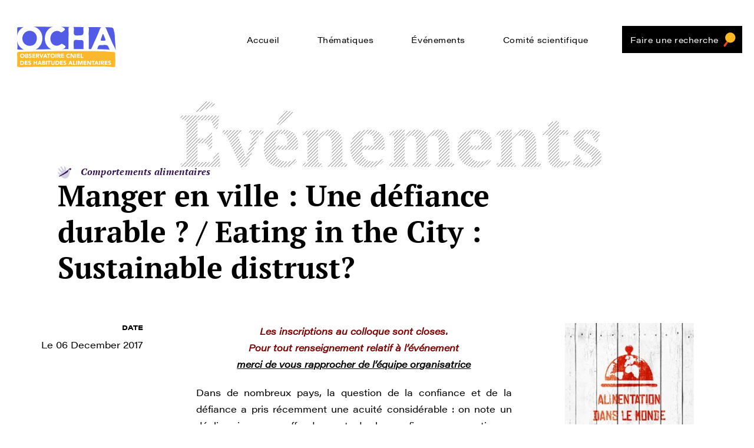

--- FILE ---
content_type: text/html; charset=UTF-8
request_url: https://www.lemangeur-ocha.com/evenement/symposium-international-manger-ville-colloque-ouvert-a/
body_size: 12745
content:
<!DOCTYPE html>
<!--[if lte IE 9 ]> <html class="no-js ie lte-ie9 ie9" lang="fr-FR"> <![endif]-->
<!--[if !(IE)]><! -->
<html class="fonts-loading no-js" lang="fr-FR">
<!--<![endif]-->
<head>
	<script type="text/javascript">
		//<![CDATA[
		(function(){
			var c = document.documentElement.className;
			c = c.replace(/no-js/, 'js');
			document.documentElement.className = c;
		})();
		//]]>
	</script>

	<meta charset="UTF-8" />
    <meta http-equiv="Content-Type" content="text/html; charset=UTF-8" />
    <meta name="viewport" content="initial-scale=1.0" />
    <meta http-equiv="x-ua-compatible" content="ie=edge">
    <link rel="stylesheet" href="https://use.typekit.net/jlx0qlz.css">
    		<script type="text/javascript">window.gdprAppliesGlobally=true;(function(){function a(e){if(!window.frames[e]){if(document.body&&document.body.firstChild){var t=document.body;var n=document.createElement("iframe");n.style.display="none";n.name=e;n.title=e;t.insertBefore(n,t.firstChild)}
		  else{setTimeout(function(){a(e)},5)}}}function e(n,r,o,c,s){function e(e,t,n,a){if(typeof n!=="function"){return}if(!window[r]){window[r]=[]}var i=false;if(s){i=s(e,t,n)}if(!i){window[r].push({command:e,parameter:t,callback:n,version:a})}}e.stub=true;function t(a){if(!window[n]||window[n].stub!==true){return}if(!a.data){return}
			var i=typeof a.data==="string";var e;try{e=i?JSON.parse(a.data):a.data}catch(t){return}if(e[o]){var r=e[o];window[n](r.command,r.parameter,function(e,t){var n={};n[c]={returnValue:e,success:t,callId:r.callId};a.source.postMessage(i?JSON.stringify(n):n,"*")},r.version)}}
			if(typeof window[n]!=="function"){window[n]=e;if(window.addEventListener){window.addEventListener("message",t,false)}else{window.attachEvent("onmessage",t)}}}e("__tcfapi","__tcfapiBuffer","__tcfapiCall","__tcfapiReturn");a("__tcfapiLocator");(function(e){
			var t=document.createElement("script");t.id="spcloader";t.type="text/javascript";t.async=true;t.src="https://sdk.privacy-center.org/"+e+"/loader.js?target="+document.location.hostname;t.charset="utf-8";var n=document.getElementsByTagName("script")[0];n.parentNode.insertBefore(t,n)})("2da4f4c6-2ce1-4eac-88c5-ccd20ae67e08")})();</script>
		<meta name='robots' content='index, follow, max-image-preview:large, max-snippet:-1, max-video-preview:-1' />

<!-- Google Tag Manager for WordPress by gtm4wp.com -->
<script data-cfasync="false" data-pagespeed-no-defer>
	var gtm4wp_datalayer_name = "dataLayer";
	var dataLayer = dataLayer || [];
</script>
<!-- End Google Tag Manager for WordPress by gtm4wp.com -->
	<!-- This site is optimized with the Yoast SEO plugin v22.7 - https://yoast.com/wordpress/plugins/seo/ -->
	<title>Manger en ville : Une défiance durable ? / Eating in the City : Sustainable distrust? - Evènement - Le mangeur Ocha</title>
	<meta name="description" content="Les inscriptions au colloque sont closes. Pour tout renseignement relatif à l&#039;événement merci de vous rapprocher de l&#039;équipe organisatrice Dans de" />
	<link rel="canonical" href="https://www.lemangeur-ocha.com/evenement/symposium-international-manger-ville-colloque-ouvert-a/" />
	<meta name="twitter:label1" content="Est. reading time" />
	<meta name="twitter:data1" content="7 minutes" />
	<script type="application/ld+json" class="yoast-schema-graph">{"@context":"https://schema.org","@graph":[{"@type":"WebPage","@id":"https://www.lemangeur-ocha.com/evenement/symposium-international-manger-ville-colloque-ouvert-a/","url":"https://www.lemangeur-ocha.com/evenement/symposium-international-manger-ville-colloque-ouvert-a/","name":"Manger en ville : Une défiance durable ? / Eating in the City : Sustainable distrust? - Evènement - Le mangeur Ocha","isPartOf":{"@id":"https://prod.lemangeur-ocha.com/#website"},"primaryImageOfPage":{"@id":"https://www.lemangeur-ocha.com/evenement/symposium-international-manger-ville-colloque-ouvert-a/#primaryimage"},"image":{"@id":"https://www.lemangeur-ocha.com/evenement/symposium-international-manger-ville-colloque-ouvert-a/#primaryimage"},"thumbnailUrl":"https://www.lemangeur-ocha.com/content/uploads/2017/10/manger-en-ville-2017.jpg","datePublished":"2017-10-26T09:40:21+00:00","dateModified":"2019-11-05T11:12:44+00:00","description":"Les inscriptions au colloque sont closes. Pour tout renseignement relatif à l'événement merci de vous rapprocher de l'équipe organisatrice Dans de","breadcrumb":{"@id":"https://www.lemangeur-ocha.com/evenement/symposium-international-manger-ville-colloque-ouvert-a/#breadcrumb"},"inLanguage":"fr-FR","potentialAction":[{"@type":"ReadAction","target":["https://www.lemangeur-ocha.com/evenement/symposium-international-manger-ville-colloque-ouvert-a/"]}]},{"@type":"ImageObject","inLanguage":"fr-FR","@id":"https://www.lemangeur-ocha.com/evenement/symposium-international-manger-ville-colloque-ouvert-a/#primaryimage","url":"https://www.lemangeur-ocha.com/content/uploads/2017/10/manger-en-ville-2017.jpg","contentUrl":"https://www.lemangeur-ocha.com/content/uploads/2017/10/manger-en-ville-2017.jpg","width":400,"height":400,"caption":"Alimentations du monde : Manger en ville 2017"},{"@type":"BreadcrumbList","@id":"https://www.lemangeur-ocha.com/evenement/symposium-international-manger-ville-colloque-ouvert-a/#breadcrumb","itemListElement":[{"@type":"ListItem","position":1,"name":"Événements","item":"https://prod.lemangeur-ocha.com/evenements/"},{"@type":"ListItem","position":2,"name":"Manger en ville : Une défiance durable ? / Eating in the City : Sustainable distrust?"}]},{"@type":"WebSite","@id":"https://prod.lemangeur-ocha.com/#website","url":"https://prod.lemangeur-ocha.com/","name":"Le mangeur Ocha","description":"Observatoire CNIEL des Habitudes Alimentaires","potentialAction":[{"@type":"SearchAction","target":{"@type":"EntryPoint","urlTemplate":"https://prod.lemangeur-ocha.com/?s={search_term_string}"},"query-input":"required name=search_term_string"}],"inLanguage":"fr-FR"}]}</script>
	<!-- / Yoast SEO plugin. -->


<style id='safe-svg-svg-icon-style-inline-css' type='text/css'>
.safe-svg-cover{text-align:center}.safe-svg-cover .safe-svg-inside{display:inline-block;max-width:100%}.safe-svg-cover svg{height:100%;max-height:100%;max-width:100%;width:100%}

</style>
<link rel='stylesheet' id='searchwp-forms-css' href='https://www.lemangeur-ocha.com/content/plugins/searchwp/assets/css/frontend/search-forms.css?ver=4.3.9' type='text/css' media='all' />
<link rel='stylesheet' id='searchwp-results-page-css' href='https://www.lemangeur-ocha.com/content/plugins/searchwp/assets/css/frontend/results-page.css?ver=4.3.9' type='text/css' media='all' />
<link rel='stylesheet' id='theme-style-css' href='https://www.lemangeur-ocha.com/content/themes/lemangeur-ocha/dist/app.26a9778a.min.css?ver=1.1.1' type='text/css' media='all' />
<link rel='stylesheet' id='didomi-style-css' href='https://www.lemangeur-ocha.com/content/themes/lemangeur-ocha/dist/didomi.f1de29ac.min.css?ver=1.1.1' type='text/css' media='all' />
<script type="text/javascript" src="https://www.lemangeur-ocha.com/wp/wp-includes/js/jquery/jquery.min.js?ver=3.7.1" id="jquery-core-js"></script>
<script type="text/javascript" src="https://www.lemangeur-ocha.com/wp/wp-includes/js/jquery/jquery-migrate.min.js?ver=3.4.1" id="jquery-migrate-js"></script>
<script type="text/javascript" src="https://www.lemangeur-ocha.com/content/themes/lemangeur-ocha/dist/didomi-min.js?ver=1.1.1" id="didomi-js"></script>
<link rel="https://api.w.org/" href="https://www.lemangeur-ocha.com/wp-json/" /><link rel='shortlink' href='https://www.lemangeur-ocha.com/?p=49004' />
<!-- Stream WordPress user activity plugin v4.1.1 -->

<!-- Google Tag Manager for WordPress by gtm4wp.com -->
<!-- GTM Container placement set to automatic -->
<script data-cfasync="false" data-pagespeed-no-defer type="text/javascript">
	var dataLayer_content = {"pagePostType":"evenement","pagePostType2":"single-evenement","pagePostAuthor":"Quentin"};
	dataLayer.push( dataLayer_content );
</script>
<script data-cfasync="false">
(function(w,d,s,l,i){w[l]=w[l]||[];w[l].push({'gtm.start':
new Date().getTime(),event:'gtm.js'});var f=d.getElementsByTagName(s)[0],
j=d.createElement(s),dl=l!='dataLayer'?'&l='+l:'';j.async=true;j.src=
'//www.googletagmanager.com/gtm.js?id='+i+dl;f.parentNode.insertBefore(j,f);
})(window,document,'script','dataLayer','GTM-W2PQCQR');
</script>
<!-- End Google Tag Manager -->
<!-- End Google Tag Manager for WordPress by gtm4wp.com -->	<meta name="mobile-web-app-capable" content="yes">
	<meta name="theme-color" content="#ffffff">
	<meta name="application-name" content="Le mangeur Ocha">
	<meta name="apple-mobile-web-app-capable" content="yes">
	<meta name="apple-mobile-web-app-status-bar-style" content="black-translucent">
	<meta name="apple-mobile-web-app-title" content="Le mangeur Ocha">
	<meta name="msapplication-TileColor" content="#ffffff">
	<!-- Standard favicons from /assets/img/favicons/index_sd.html --><noscript><style id="rocket-lazyload-nojs-css">.rll-youtube-player, [data-lazy-src]{display:none !important;}</style></noscript><style id="wpr-lazyload-bg"></style><style id="wpr-lazyload-bg-exclusion"></style>
<noscript>
<style id="wpr-lazyload-bg-nostyle"></style>
</noscript>
<script type="application/javascript">const rocket_pairs = []; const rocket_excluded_pairs = [];</script></head>
<body class="evenement-template-default single single-evenement postid-49004">
	
<!-- GTM Container placement set to automatic -->
<!-- Google Tag Manager (noscript) -->
				<noscript><iframe src="https://www.googletagmanager.com/ns.html?id=GTM-W2PQCQR" height="0" width="0" style="display:none;visibility:hidden" aria-hidden="true"></iframe></noscript>
<!-- End Google Tag Manager (noscript) -->	<div class="f-page-transition">
	<svg class="icon icon-tag" aria-hidden="true" role="img"><use xmlns:xlink="http://www.w3.org/1999/xlink" xlink:href="https://www.lemangeur-ocha.com/content/themes/lemangeur-ocha/dist/icons/icons.svg#icon-tag"></use></svg></div>
<div class="f-page-transition f-page-transition--2">
	<svg class="icon icon-tag" aria-hidden="true" role="img"><use xmlns:xlink="http://www.w3.org/1999/xlink" xlink:href="https://www.lemangeur-ocha.com/content/themes/lemangeur-ocha/dist/icons/icons.svg#icon-tag"></use></svg></div>
<div class="f-page-transition f-page-transition--3">
	<svg class="icon icon-tag" aria-hidden="true" role="img"><use xmlns:xlink="http://www.w3.org/1999/xlink" xlink:href="https://www.lemangeur-ocha.com/content/themes/lemangeur-ocha/dist/icons/icons.svg#icon-tag"></use></svg></div>
<div class="f-page-transition f-page-transition--4">
	<svg class="icon icon-tag" aria-hidden="true" role="img"><use xmlns:xlink="http://www.w3.org/1999/xlink" xlink:href="https://www.lemangeur-ocha.com/content/themes/lemangeur-ocha/dist/icons/icons.svg#icon-tag"></use></svg></div>

	<!--[if lte IE 9]>
		<div class="message message__browserhappy">
			<p>
			You are using an <strong>outdated</strong> browser. Please <a href="http://browsehappy.com/" target="_blank">upgrade your browser</a> to improve your experience.
			</p>
			<p>
			<button><span class="button-icon icon-close"></span>&nbsp;Close</button>
			</p>
		</div>
	<![endif]-->
	<div id="main">
		<ul class="menu-fastaccess">
	<li class="menu-fastaccess__item"><a href="#main__content">Acces direct au contenu</a></li>
	<!-- <li class="menu-fastaccess__item"><a href="#searchform">Acces direct à la recherche</a></li> -->
	<li class="menu-fastaccess__item"><a href="#menu">Acces direct au menu</a></li>
</ul>
<div id="js-menu-trigger" class="menu-trigger">
	<button type="button" id="js-menu-open" class="menu-trigger__open button button--primary">
		<span class="visuallyhidden">Menu</span>
		<svg class="icon icon-menu" aria-hidden="true" role="img"><use xmlns:xlink="http://www.w3.org/1999/xlink" xlink:href="https://www.lemangeur-ocha.com/content/themes/lemangeur-ocha/dist/icons/icons.svg#icon-menu"></use></svg>	</button>
	<button type="button" id="js-menu-close" class="menu-trigger__close button button--primary">
		<svg class="icon icon-close" aria-hidden="true" role="img"><use xmlns:xlink="http://www.w3.org/1999/xlink" xlink:href="https://www.lemangeur-ocha.com/content/themes/lemangeur-ocha/dist/icons/icons.svg#icon-close"></use></svg>		<span class="visuallyhidden">Fermer</span>
	</button>
</div>
<header id="header" class="header" role="banner">
	<div class="container header__wrapper">
		<div class="header__logo">
			<a href="https://www.lemangeur-ocha.com/" class="header__logo-link">
				<noscript>
    <!-- data-location="header-logo" -->
    <img src="https://www.lemangeur-ocha.com/content/uploads/2020/05/logo-ocha-rvb-couleur-v3.svg" class="lazyload header__icon" alt="Logo" />
</noscript>
<picture>
    <!--[if IE 9]><video style="display: none"><![endif]-->

    <source data-srcset="https://www.lemangeur-ocha.com/content/uploads/2020/05/logo-ocha-rvb-couleur-v3.svg, https://www.lemangeur-ocha.com/content/uploads/2020/05/logo-ocha-rvb-couleur-v3.svg 2x" srcset="[data-uri]" />

    <!--[if IE 9]></video><![endif]-->
    <img data-no-lazy="" src="[data-uri]" class="lazyload header__icon" alt="Logo"/>
</picture>									<div class="header__title visuallyhidden">Le mangeur Ocha</div>
							</a>
		</div>
		<nav id="menu" class="menu" role="navigation" tabindex="-1" aria-label="Navigation Principal">
			<ul id="menu-menu-principal" class="menu__list sf-menu"><li id="menu-item-49710" class="menu-item menu-item-type-post_type menu-item-object-page menu-item-home menu-item-49710"><a href="https://www.lemangeur-ocha.com/">Accueil</a></li>
<li id="menu-item-49338" class="menu-item menu-item-type-custom menu-item-object-custom menu-item-has-children menu-item-49338"><a href="#">Thématiques</a>
<ul class="sub-menu">
	<li id="menu-item-49383" class="menu-item menu-item-type-taxonomy menu-item-object-thematique menu-item-49383"><a href="https://www.lemangeur-ocha.com/thematique/culture-representation-modernite/">Culture représentation et modernité</a></li>
	<li id="menu-item-49381" class="menu-item menu-item-type-taxonomy menu-item-object-thematique current-evenement-ancestor current-menu-parent current-evenement-parent menu-item-49381"><a href="https://www.lemangeur-ocha.com/thematique/comportements-alimentaires/">Comportements alimentaires</a></li>
	<li id="menu-item-49382" class="menu-item menu-item-type-taxonomy menu-item-object-thematique menu-item-49382"><a href="https://www.lemangeur-ocha.com/thematique/enfants-adolescents-education-alimentaire/">Enfants, adolescents, éducation alimentaire</a></li>
	<li id="menu-item-49343" class="menu-item menu-item-type-taxonomy menu-item-object-thematique menu-item-49343"><a href="https://www.lemangeur-ocha.com/thematique/plaisir-gout-convivialite/">Plaisir, goût et convivialité</a></li>
	<li id="menu-item-49385" class="menu-item menu-item-type-taxonomy menu-item-object-thematique menu-item-49385"><a href="https://www.lemangeur-ocha.com/thematique/relations-homme-animaux-lait-elevage/">Relations homme-animaux, lait, produits laitiers, élevage</a></li>
	<li id="menu-item-49384" class="menu-item menu-item-type-taxonomy menu-item-object-thematique menu-item-49384"><a href="https://www.lemangeur-ocha.com/thematique/animal-vegetal-vegetarisme/">Animal, végétal, végétarisme</a></li>
</ul>
</li>
<li id="menu-item-49386" class="menu-item menu-item-type-post_type_archive menu-item-object-evenement menu-item-49386"><a href="https://www.lemangeur-ocha.com/evenements/">Événements</a></li>
<li id="menu-item-49694" class="menu-item menu-item-type-post_type menu-item-object-page menu-item-49694"><a href="https://www.lemangeur-ocha.com/le-comite-scientifique-de-locha/">Comité scientifique</a></li>
<li id="menu-item-49347" class="menu-item-search menu-item menu-item-type-post_type menu-item-object-page menu-item-49347"><a href="https://www.lemangeur-ocha.com/faire-une-recherche/">Faire une recherche</a></li>
</ul><div class="social">
						<a class="social__icon" href="https://fr-fr.facebook.com/lemangeur.ocha">
				<span class="visuallyhidden">Facebook</span>
				<svg class="icon icon-facebook" aria-hidden="true" role="img"><use xmlns:xlink="http://www.w3.org/1999/xlink" xlink:href="https://www.lemangeur-ocha.com/content/themes/lemangeur-ocha/dist/icons/icons.svg#icon-facebook"></use></svg>			</a>
								<a class="social__icon" href="https://twitter.com/mangeurocha?lang=fr">
				<span class="visuallyhidden">Twitter</span>
				<svg class="icon icon-twitter" aria-hidden="true" role="img"><use xmlns:xlink="http://www.w3.org/1999/xlink" xlink:href="https://www.lemangeur-ocha.com/content/themes/lemangeur-ocha/dist/icons/icons.svg#icon-twitter"></use></svg>			</a>
								<a class="social__icon" href="https://www.youtube.com/channel/UCRkdLnIAeZnrIVxlKIoC59Q">
				<span class="visuallyhidden">Youtube</span>
				<svg class="icon icon-youtube" aria-hidden="true" role="img"><use xmlns:xlink="http://www.w3.org/1999/xlink" xlink:href="https://www.lemangeur-ocha.com/content/themes/lemangeur-ocha/dist/icons/icons.svg#icon-youtube"></use></svg>			</a>
			</div>

		</nav>

	</div>
</header>
		<main id="main__content" class="main__content" role="main" tabindex="-1" aria-label="Contenu Principal">
    <article class="article theme thematique-comportement post-49004 evenement type-evenement status-publish has-post-thumbnail hentry thematique-comportements-alimentaires">
        <div class="container">
            <div class="single__row row">
                <div class="single__hero stripes stripes-xl">
                    <h1 class="stripes__title comite__title serif">
                        <span class="stripes__item stripes__item-right">Événements</span>
                    </h1>
                </div>
                <div class="single__header">
                    <div class="card-loop__thematique">
                        <div class="card-loop__thematique-icon">
							<span class="icon-compose icon-xs icon-comportement" aria-hidden="true"><svg class="icon icon-comportement-fg " aria-hidden="true" role="img"><use xmlns:xlink="http://www.w3.org/1999/xlink" xlink:href="https://www.lemangeur-ocha.com/content/themes/lemangeur-ocha/dist/icons/icons.svg#icon-comportement-fg"></use></svg> <svg class="icon icon-comportement-bg " aria-hidden="true" role="img"><use xmlns:xlink="http://www.w3.org/1999/xlink" xlink:href="https://www.lemangeur-ocha.com/content/themes/lemangeur-ocha/dist/icons/icons.svg#icon-comportement-bg"></use></svg></span>                        </div>
						                            <div class="card-loop__thematique-label themed__c--dark serif">
								Comportements alimentaires                            </div>
						                    </div>
                    <h1 class="single__title serif">
						Manger en ville : Une défiance durable ? / Eating in the City : Sustainable distrust?                    </h1>
                </div>

                <div class="single__infos">
                    <p class="single__infos-label">Date</p>
                    <p>
						Le 06 December 2017                    </p>
                </div>

                <div class="single__abstract wysiwyg">
					<p class="Default" style="text-align: center;"><em><strong><span style="color: #800000;">Les inscriptions au colloque sont closes.<br />
Pour tout renseignement relatif à l&#8217;événement<br />
<a href="https://www.lemangeur-ocha.com/contacts/">merci de vous rapprocher de l&#8217;équipe organisatrice</a></span></strong></em></p>
<p class="Default" style="text-align: justify;">Dans de nombreux pays, la question de la confiance et de la défiance a pris récemment une acuité considérable : on note un déclin sinon un effondrement de la confiance consentie au politique et à l’Etat, à la presse et aux media, aux institutions en général, aux grandes entreprises et à leurs marques. Or en matière d’alimentation, la méfiance est ancienne et même inhérente à la condition d’omnivore. En outre, diverses crises de sécurité sanitaire, depuis les années soixante-dix, se sont succédé, aggravant cette méfiance primordiale et aggravées par elle, au point de la transformer en défiance. La charge de la preuve est comme inversée : il convient de se méfier a priori, jusqu’à preuve du contraire.</p>
<p class="Default" style="text-align: justify;">Dans la perception des consommateurs, les produits alimentaires transformés par l’industrie et issus de la production agricole dite intensive ont de plus en plus mauvaise presse. Ils sont réputés sans goût et moins sains. La nocivité de certain ingrédients et additifs est dénoncée. Des acteurs industriels sont accusés de tromperie et le marketing de manipulation. L’agriculture intensive et l’alimentation de masse sont pointées comme responsables d’une perte de sens du manger. Mais dans le contexte récent, d’autres dimensions se sont ajoutées à ces perceptions, aggravant à l’extrême les tensions de notre rapport au manger tout entier. C’est d’abord la montée des périls écologiques : pollutions, climat, atteintes à la biodiversité, épuisement des ressources, bactéries multi-résistantes, etc. C’est aussi la question du rapport homme-animal, dont l’émergence en France est plus tardive qu’ailleurs mais d’autant plus aiguë. Peut-il y avoir une alimentation durable avec une telle tendance à la défiance ?</p>
<p class="Default" style="text-align: justify;">Ces turbulences sont particulièrement conductrices d’émotions. Peur, colère, dégoût constituent un terreau favorable à la formation et à la propagation de thèses et de croyances prenant la forme de rumeurs, de légendes urbaines ou de théories plus ou moins controversées sinon « alternatives ». Aujourd’hui circulent de plus en plus largement des récits mettant en cause des aliments familiers. Les craintes et accusations prennent, dans leurs manifestations les plus radicales, un tour de plus en plus clairement politique. La mise en cause de « Big Food » établit très naturellement des passerelles avec celle de « Big Pharm », la suspicion des aliments avec celle des vaccins et de la médecine. Une première lecture insiste sur les liens entre cette dénonciation des « gros » et les discours anticapitalistes et/ou populistes, aussi bien « mainstream » qu’alternatifs et/ou complotistes. Une autre lecture considère les effets des critiques, qu’elles proviennent des marges ou des institutions plus installées, dans l’évolution du système dominant, et s’intéresse à la redistribution des pouvoirs qui accompagne la défiance et sa gestion. Les réseaux sociaux favorisent-ils la création de « bulles cognitives » où l’entre soi reconstruit de la confiance et amplifie la défiance vis-à-vis de ce qui est externe ? Une troisième lecture s’intéresse à la manière dont les grands acteurs économiques écoutent, recyclent et répondent à la défiance, tout comme le capitalisme « digère » ses critiques.</p>
<p class="Default" style="text-align: justify;">Ainsi, la défiance du mangeur reflète et nourrit à la fois la défiance du citoyen. Elle en est en même temps la métaphore et la métonymie. La défiance ronge et dévore le mangeur, le citoyen et la société, tandis que le mangeur, plus ou moins contraint et forcé, la dévore à son tour.</p>
<p class="Default"><b><i>La journée du 6 décembre sera ouverte à tout public, sur inscription</i></b><i>. Elle se déroulera en deux temps : le matin sera présentée une synthèse des deux journées de la veille avec des présentations sur la façon dont la défiance se manifeste dans les pays nouvellement industrialisés. L’après-midi ouvrira la </i><i>discussion, de la nutrition au politique, du symbolique à l’écologique, et proposera une première approche interdisciplinaire de cette dévorante défiance.</i></p>
<p class="Default" style="text-align: justify;">Ce symposium est organisé par la <a href="http://www.chaireunesco-adm.com/" target="_blank" rel="noopener noreferrer">Chaire Unesco Alimentations du monde</a> de Montpellier <a href="https://www.supagro.fr/" target="_blank" rel="noopener noreferrer">SupAgro</a> et du <a href="%20http://www.cirad.fr/" target="_blank" rel="noopener noreferrer">Cirad</a>, l&#8217;UMR Moisa, l&#8217;Observatoire CNIEL des Habitudes Alimentaires (<a href="https://www.lemangeur-ocha.com/">OCHA</a>), le <a href="http://www.iiac.cnrs.fr/rubrique2.html" target="_blank" rel="noopener noreferrer">Centre Edgar Morin de l&#8217;Institut Interdisciplinaire d&#8217;Anthropologie du Contemporain</a> (IIAC).</p>
<p class="Default" style="text-align: justify;"><a style="font-weight: bold; color: #b2084b;" href="https://www.lemangeur-ocha.com/wp-content/uploads/2017/11/programme-symposium-manger-en-ville-une-defiance-durable-6-decembre-2017.pdf" target="_blank" rel="noopener noreferrer">Découvrir le programme complet du symposium</a></p>
<p class="Default">Contact : <a href="mailto:mangerenville@cirad.fr">mangerenville@cirad.fr</a></p>
<hr />
<p class="Default" style="text-align: center;"><em><strong><span style="color: #800000;">Registration is closed.<br />
<a href="https://www.lemangeur-ocha.com/contacts/">Please contact the organisation team for any information relating to the event.</a></span></strong></em></p>
<p class="Default" style="text-align: justify;">Globally, questions of confidence and distrust have recently gained particular urgency: we have witnessed a decline or even collapse of confidence in politics and the state, the press and media, in institutions in general, and in big businesses and their brands. Yet, in food and eating, mistrust is longstanding, even inherent to the condition of the omnivore. Furthermore, since the 1970s, a series of food safety crises have exacerbated this primordial mistrust and intensified it, to the point that it becomes a generalized state of distrust. The burden of proof is inversed: one should be suspicious in principle, until there is proof otherwise.</p>
<p class="Default" style="text-align: justify;">From the consumer’s perspective, food products that have been industrially transformed and are the result of so-called, “intensive” agriculture have increasingly been subject to bad press. They are reputed to lack flavor and nutritive value, deficient in vitamins and micro-nutrients. Certain ingredients and additives have been denounced as harmful. The food industry has been accused of fraud and advertising charged with manipulation. Intensive agriculture and processed foods have been charged with having caused a destructive homogenization of food and eating practices. But in the recent context, new dimensions have been added to these perceptions, intensifying the tensions surrounding our entire relationship to food and eating to an extreme. This was first manifest in ecological perils: pollution, climate change, damage to biodiversity, exhaustion of resources, drug-resistant bacteria, etc. It is also, and especially, a question of the relationship between humans and animals, the emergence of which was later in France than elsewhere, but that much more intense. Can there be sustainable food systems with such an increasing distrust?</p>
<p class="Default" style="text-align: justify;">This turbulence excites emotions. Fear, anger, and disgust create a terrain ripe for the creation and spread of hypotheses and beliefs that take the form of rumors, urban legends and theories more or less controversial or “alternative.” Today, stories regularly circulate that place blame on familiar foods. Fear and accusations, in their most radical manifestations, take on clearly political manifestations. Suspicion of “Big Food” creates natural links with “Big Pharma,” the suspicion of food with that of vaccines and the medical establishment. One interpretation treats these critiques of all that is “big” as driven by anticapitalist or populist discourses, be they “mainstream,” or “alternative.” Another reading would be to consider the effects of these critiques, be they from the margins or more established institutions, on the evolution of the dominant food system, examining the redistribution of power that accompanies this disapproval and its management. A third perspective might focus on the ways that powerful economic actors listen, recycle, and respond to distrust, as capitalism “digests” its critics.</p>
<p class="Default" style="text-align: justify;">As such, the distrust of the eater reflects and feeds the distrust of the citizen. It is at once metaphor and metonymy. Distrust gnaws at and consumes eaters, citizens, and society. Individuals, who have to eat, even<br />
in the face of consequential constraints, must, in turn, consume distrust.</p>
<p class="Default" style="text-align: justify;"><em><strong>This third day of the symposium is open to the public, registration required</strong>. It will be divided into two parts: the morning will include a summary of the findings of two previous days and presentations exploring the ways distrust manifests itself in recently industrialised countries. In the afternoon, the discussion will expand to questions of nutrition, politics, and the environment, in an effort to present an interdisciplinary approach to this consuming distrust.</em></p>
<p class="Default" style="text-align: justify;">This symposium is organised by the <a href="http://www.chaireunesco-adm.com/" target="_blank" rel="noopener noreferrer">Unesco Chair on World Food Systems</a> at <a href="https://www.supagro.fr/" target="_blank" rel="noopener noreferrer">Montpellier SupAgro</a>, the <a href="http://www.cirad.fr/" target="_blank" rel="noopener noreferrer">Cirad</a>, Moisa joint research unit, the CNIEL Observatory of Eating Habits (<a href="https://www.lemangeur-ocha.com/">OCHA</a>) and the <a href="http://www.iiac.cnrs.fr/rubrique2.html" target="_blank" rel="noopener noreferrer">Edgar Morin Center at the &#8216;Interdisciplinary Institute of Contemporary Anthropology</a> (IIAC).</p>
<p class="Default" style="text-align: justify;"><a style="font-weight: bold; color: #b2084b;" href="https://www.lemangeur-ocha.com/wp-content/uploads/2017/11/programm-eating-in-the-city-sustainable-distrust-6-12-2017.pdf" target="_blank" rel="noopener noreferrer">Read the full program of the symposium</a></p>
<p class="Default" style="text-align: justify;">Any questions ? Contact the organiser at : <a href="mailto:mangerenville@cirad.fr">mangerenville@cirad.fr</a></p>
<p class="Default" style="text-align: left;"><em>Organisé par / organised by</em></p>
<p class="Default" style="text-align: left;"><a href="https://www.lemangeur-ocha.com/wp-content/uploads/2017/10/organisateurs-symposium-manger-en-ville-2017-grand.jpg"><img decoding="async" class="aligncenter size-full wp-image-49080" src="data:image/svg+xml,%3Csvg%20xmlns='http://www.w3.org/2000/svg'%20viewBox='0%200%20379%20133'%3E%3C/svg%3E" alt="organisateurs-symposium-manger-en-ville-2017-grand" width="379" height="133" data-lazy-src="https://www.lemangeur-ocha.com/wp-content/uploads/2017/10/organisateurs-symposium-manger-en-ville-2017-grand.jpg" /><noscript><img decoding="async" class="aligncenter size-full wp-image-49080" src="https://www.lemangeur-ocha.com/wp-content/uploads/2017/10/organisateurs-symposium-manger-en-ville-2017-grand.jpg" alt="organisateurs-symposium-manger-en-ville-2017-grand" width="379" height="133" /></noscript></a></p>
<p class="Default" style="text-align: left;"><em>Avec le soutien de / with the support of</em></p>
<p class="Default" style="text-align: center;"><a href="https://www.lemangeur-ocha.com/wp-content/uploads/2017/10/fondation-carasso.jpg"><img decoding="async" class="aligncenter wp-image-49079 size-full" src="data:image/svg+xml,%3Csvg%20xmlns='http://www.w3.org/2000/svg'%20viewBox='0%200%20200%2072'%3E%3C/svg%3E" alt="" width="200" height="72" data-lazy-src="https://www.lemangeur-ocha.com/wp-content/uploads/2017/10/fondation-carasso.jpg" /><noscript><img decoding="async" class="aligncenter wp-image-49079 size-full" src="https://www.lemangeur-ocha.com/wp-content/uploads/2017/10/fondation-carasso.jpg" alt="" width="200" height="72" /></noscript></a></p>
					                </div>

                <div class="single__thumbnail">
                    <div class="fit">
						<noscript>
    <!-- data-location="entry-img-02" -->
    <img src="https://www.lemangeur-ocha.com/content/uploads/cache/2017/10/manger-en-ville-2017/1559076089.jpg" class="lazyload card__img" alt="Alimentations du monde : Manger en ville 2017" />
</noscript>
<picture>
    <!--[if IE 9]><video style="display: none"><![endif]-->

    <source data-srcset="https://www.lemangeur-ocha.com/content/uploads/cache/2017/10/manger-en-ville-2017/3823131941.jpg, https://www.lemangeur-ocha.com/content/uploads/cache/2017/10/manger-en-ville-2017/1559076089.jpg 2x" srcset="[data-uri]" />

    <!--[if IE 9]></video><![endif]-->
    <img data-no-lazy="" src="[data-uri]" class="lazyload card__img" alt="Alimentations du monde : Manger en ville 2017"/>
</picture>                    </div>
                </div>


            </div>
            <div class="single__content">
				
<div class="single__row row">
		</div>
            </div>
        </div>
    </article>

			</main>
			<svg xmlns="http://www.w3.org/2000/svg" class="visuallyhidden">
	<defs>
		<pattern id="stripes" patternUnits="userSpaceOnUse" width="4px" height="4px" patternTransform="rotate(45)">
			<line x1="0" y="0" x2="0" y2="4" stroke="#333333" stroke-width="1"/>
		</pattern>
	</defs>
	<rect width="100%" height="100%" fill="url(#stripes)"/>
</svg>
<footer class="footer" id="footer" role="contentinfo">
	<div class="container">
		<div class="footer__wrapper">
			<a href="https://www.lemangeur-ocha.com/" class="footer__logo-link">
				<img width="473" height="197" src="data:image/svg+xml,%3Csvg%20xmlns='http://www.w3.org/2000/svg'%20viewBox='0%200%20473%20197'%3E%3C/svg%3E" class="footer__icon" alt="Logo" decoding="async" data-lazy-src="https://www.lemangeur-ocha.com/content/uploads/2020/05/logo-ocha-rvb-couleur-v3.svg" /><noscript><img width="473" height="197" src="https://www.lemangeur-ocha.com/content/uploads/2020/05/logo-ocha-rvb-couleur-v3.svg" class="footer__icon" alt="Logo" decoding="async" /></noscript><!-- data-error="No data-location found in arguments" -->				<div class="footer__title visuallyhidden">Ocha</div>
			</a>

			<nav id="footernav" class="menu" role="navigation" tabindex="-1" aria-label="Navigation Principal">
				<ul id="menu-menu-pied-de-page" class="menu__list"><li id="menu-item-49398" class="menu-item menu-item-type-post_type menu-item-object-page menu-item-49398"><a href="https://www.lemangeur-ocha.com/contact/">Contact</a></li>
<li id="menu-item-49401" class="menu-item menu-item-type-post_type menu-item-object-page menu-item-49401"><a href="https://www.lemangeur-ocha.com/mentions-legales/">Mentions légales</a></li>
<li id="menu-item-49830" class="menu-item menu-item-type-custom menu-item-object-custom menu-item-49830"><a href="#cookies">Gestion des cookies</a></li>
<li id="menu-item-49912" class="menu-item menu-item-type-post_type menu-item-object-page menu-item-49912"><a href="https://www.lemangeur-ocha.com/donnees-personnelles/">Données Personnelles</a></li>
</ul>			</nav>

			<div class="social">
						<a class="social__icon" href="https://fr-fr.facebook.com/lemangeur.ocha">
				<span class="visuallyhidden">Facebook</span>
				<svg class="icon icon-facebook" aria-hidden="true" role="img"><use xmlns:xlink="http://www.w3.org/1999/xlink" xlink:href="https://www.lemangeur-ocha.com/content/themes/lemangeur-ocha/dist/icons/icons.svg#icon-facebook"></use></svg>			</a>
								<a class="social__icon" href="https://twitter.com/mangeurocha?lang=fr">
				<span class="visuallyhidden">Twitter</span>
				<svg class="icon icon-twitter" aria-hidden="true" role="img"><use xmlns:xlink="http://www.w3.org/1999/xlink" xlink:href="https://www.lemangeur-ocha.com/content/themes/lemangeur-ocha/dist/icons/icons.svg#icon-twitter"></use></svg>			</a>
								<a class="social__icon" href="https://www.youtube.com/channel/UCRkdLnIAeZnrIVxlKIoC59Q">
				<span class="visuallyhidden">Youtube</span>
				<svg class="icon icon-youtube" aria-hidden="true" role="img"><use xmlns:xlink="http://www.w3.org/1999/xlink" xlink:href="https://www.lemangeur-ocha.com/content/themes/lemangeur-ocha/dist/icons/icons.svg#icon-youtube"></use></svg>			</a>
			</div>

		</div>
	</div>
</footer>
		</div>

		<!-- Polyfill.io -->
		<script crossorigin="anonymous"
				src="https://cdnjs.cloudflare.com/polyfill/v3/polyfill.min.js"></script>
		<script>
    // inline loadJS
    function loadJS(e,t){"use strict";var n=window.document.getElementsByTagName("script")[0],o=window.document.createElement("script");return o.src=e,o.async=!0,n.parentNode.insertBefore(o,n),t&&"function"==typeof t&&(o.onload=t),o}
    // then load your JS
    if (sessionStorage.getItem('fonts-loaded')) {
        // fonts cached, add class to document
        document.documentElement.classList.remove('fonts-loading');
    } else {
        // load script with font observing logic
        loadJS('https://www.lemangeur-ocha.com/content/themes/lemangeur-ocha/src/js/vendor_async/fonts-css-async.js');
    }
</script>
<script type='text/javascript'>
		(function() {
		var mtime = new Date().getTime(); var bpvc = document.createElement('script'); bpvc.type = 'text/javascript'; bpvc.async = true;
		bpvc.src = '/wp/wp-admin/admin-ajax.php?action=bea-pvc-counter&post_id=49004&blog_id=1&r='+mtime;
		var s = document.getElementsByTagName('script')[0]; s.parentNode.insertBefore(bpvc, s);
		})();
		</script><script type="text/javascript" src="https://www.lemangeur-ocha.com/content/plugins/duracelltomi-google-tag-manager/js/gtm4wp-form-move-tracker.js?ver=1.18.1" id="gtm4wp-form-move-tracker-js"></script>
<script type="text/javascript" id="rocket_lazyload_css-js-extra">
/* <![CDATA[ */
var rocket_lazyload_css_data = {"threshold":"300"};
/* ]]> */
</script>
<script type="text/javascript" id="rocket_lazyload_css-js-after">
/* <![CDATA[ */
!function o(n,c,a){function s(t,e){if(!c[t]){if(!n[t]){var r="function"==typeof require&&require;if(!e&&r)return r(t,!0);if(u)return u(t,!0);throw(r=new Error("Cannot find module '"+t+"'")).code="MODULE_NOT_FOUND",r}r=c[t]={exports:{}},n[t][0].call(r.exports,function(e){return s(n[t][1][e]||e)},r,r.exports,o,n,c,a)}return c[t].exports}for(var u="function"==typeof require&&require,e=0;e<a.length;e++)s(a[e]);return s}({1:[function(e,t,r){"use strict";!function(){const r="undefined"==typeof rocket_pairs?[]:rocket_pairs,e="undefined"==typeof rocket_excluded_pairs?[]:rocket_excluded_pairs;e.map(t=>{var e=t.selector;const r=document.querySelectorAll(e);r.forEach(e=>{e.setAttribute("data-rocket-lazy-bg-".concat(t.hash),"excluded")})});const o=document.querySelector("#wpr-lazyload-bg");var t=rocket_lazyload_css_data.threshold||300;const n=new IntersectionObserver(e=>{e.forEach(t=>{if(t.isIntersecting){const e=r.filter(e=>t.target.matches(e.selector));e.map(t=>{t&&(o.innerHTML+=t.style,t.elements.forEach(e=>{n.unobserve(e),e.setAttribute("data-rocket-lazy-bg-".concat(t.hash),"loaded")}))})}})},{rootMargin:t+"px"});function c(){0<(0<arguments.length&&void 0!==arguments[0]?arguments[0]:[]).length&&r.forEach(t=>{try{const e=document.querySelectorAll(t.selector);e.forEach(e=>{"loaded"!==e.getAttribute("data-rocket-lazy-bg-".concat(t.hash))&&"excluded"!==e.getAttribute("data-rocket-lazy-bg-".concat(t.hash))&&(n.observe(e),(t.elements||(t.elements=[])).push(e))})}catch(e){console.error(e)}})}c();const a=function(){const o=window.MutationObserver;return function(e,t){if(e&&1===e.nodeType){const r=new o(t);return r.observe(e,{attributes:!0,childList:!0,subtree:!0}),r}}}();t=document.querySelector("body"),a(t,c)}()},{}]},{},[1]);
/* ]]> */
</script>
<script type="text/javascript" async src="https://www.lemangeur-ocha.com/content/themes/lemangeur-ocha/dist/app-min.js?ver=1.1.1" id="scripts-js"></script>
<div hidden>S6KY553Q3N391Z3EPU1A</div>    <script type="text/javascript">
        jQuery( function( $ ) {

            for (let i = 0; i < document.forms.length; ++i) {
                let form = document.forms[i];
				if ($(form).attr("method") != "get") { $(form).append('<input type="hidden" name="mCnfVBXWLrq" value="OWq19Zb]ET.JH54[" />'); }
if ($(form).attr("method") != "get") { $(form).append('<input type="hidden" name="hgLUmCvtfkRrzMS" value="kh2@3bguyONwXGW" />'); }
if ($(form).attr("method") != "get") { $(form).append('<input type="hidden" name="DyHUowQvzTntx" value="PS[sqj4gR.CF0VQr" />'); }
            }

            $(document).on('submit', 'form', function () {
				if ($(this).attr("method") != "get") { $(this).append('<input type="hidden" name="mCnfVBXWLrq" value="OWq19Zb]ET.JH54[" />'); }
if ($(this).attr("method") != "get") { $(this).append('<input type="hidden" name="hgLUmCvtfkRrzMS" value="kh2@3bguyONwXGW" />'); }
if ($(this).attr("method") != "get") { $(this).append('<input type="hidden" name="DyHUowQvzTntx" value="PS[sqj4gR.CF0VQr" />'); }
                return true;
            });

            jQuery.ajaxSetup({
                beforeSend: function (e, data) {

                    if (data.type !== 'POST') return;

                    if (typeof data.data === 'object' && data.data !== null) {
						data.data.append("mCnfVBXWLrq", "OWq19Zb]ET.JH54[");
data.data.append("hgLUmCvtfkRrzMS", "kh2@3bguyONwXGW");
data.data.append("DyHUowQvzTntx", "PS[sqj4gR.CF0VQr");
                    }
                    else {
                        data.data = data.data + '&mCnfVBXWLrq=OWq19Zb]ET.JH54[&hgLUmCvtfkRrzMS=kh2@3bguyONwXGW&DyHUowQvzTntx=PS[sqj4gR.CF0VQr';
                    }
                }
            });

        });
    </script>
	<script>window.lazyLoadOptions=[{elements_selector:"img[data-lazy-src],.rocket-lazyload",data_src:"lazy-src",data_srcset:"lazy-srcset",data_sizes:"lazy-sizes",class_loading:"lazyloading",class_loaded:"lazyloaded",threshold:300,callback_loaded:function(element){if(element.tagName==="IFRAME"&&element.dataset.rocketLazyload=="fitvidscompatible"){if(element.classList.contains("lazyloaded")){if(typeof window.jQuery!="undefined"){if(jQuery.fn.fitVids){jQuery(element).parent().fitVids()}}}}}},{elements_selector:".rocket-lazyload",data_src:"lazy-src",data_srcset:"lazy-srcset",data_sizes:"lazy-sizes",class_loading:"lazyloading",class_loaded:"lazyloaded",threshold:300,}];window.addEventListener('LazyLoad::Initialized',function(e){var lazyLoadInstance=e.detail.instance;if(window.MutationObserver){var observer=new MutationObserver(function(mutations){var image_count=0;var iframe_count=0;var rocketlazy_count=0;mutations.forEach(function(mutation){for(var i=0;i<mutation.addedNodes.length;i++){if(typeof mutation.addedNodes[i].getElementsByTagName!=='function'){continue}
if(typeof mutation.addedNodes[i].getElementsByClassName!=='function'){continue}
images=mutation.addedNodes[i].getElementsByTagName('img');is_image=mutation.addedNodes[i].tagName=="IMG";iframes=mutation.addedNodes[i].getElementsByTagName('iframe');is_iframe=mutation.addedNodes[i].tagName=="IFRAME";rocket_lazy=mutation.addedNodes[i].getElementsByClassName('rocket-lazyload');image_count+=images.length;iframe_count+=iframes.length;rocketlazy_count+=rocket_lazy.length;if(is_image){image_count+=1}
if(is_iframe){iframe_count+=1}}});if(image_count>0||iframe_count>0||rocketlazy_count>0){lazyLoadInstance.update()}});var b=document.getElementsByTagName("body")[0];var config={childList:!0,subtree:!0};observer.observe(b,config)}},!1)</script><script data-no-minify="1" async src="https://www.lemangeur-ocha.com/content/plugins/wp-rocket/assets/js/lazyload/17.8.3/lazyload.min.js"></script>    </body>
</html>

<!-- This website is like a Rocket, isn't it? Performance optimized by WP Rocket. Learn more: https://wp-rocket.me -->

--- FILE ---
content_type: text/css; charset=utf-8
request_url: https://www.lemangeur-ocha.com/content/themes/lemangeur-ocha/dist/app.26a9778a.min.css?ver=1.1.1
body_size: 19856
content:
/*! normalize-scss | MIT/GPLv2 License | bit.ly/normalize-scss */html{-ms-text-size-adjust:100%;-webkit-text-size-adjust:100%;line-height:1.15}body{margin:0}article,aside,footer,header,nav,section{display:block}h1{font-size:2em;margin:.67em 0}figcaption,figure{display:block}figure{margin:1em 2.5rem}hr{-webkit-box-sizing:content-box;box-sizing:content-box;height:0;overflow:visible}main{display:block}pre{font-family:monospace,monospace;font-size:1em}a{-webkit-text-decoration-skip:objects;background-color:rgba(0,0,0,0)}abbr[title]{border-bottom:none;text-decoration:underline;-webkit-text-decoration:underline dotted;text-decoration:underline dotted}b,strong{font-weight:inherit;font-weight:bolder}code,kbd,samp{font-family:monospace,monospace;font-size:1em}dfn{font-style:italic}mark{background-color:#ff0;color:#000}small{font-size:80%}sub{bottom:-.25em}audio,video{display:inline-block}audio:not([controls]){display:none;height:0}img{border-style:none}svg:not(:root){overflow:hidden}button,input,optgroup,select,textarea{font-family:sans-serif;font-size:100%;line-height:1.15;margin:0}button{overflow:visible}button,select{text-transform:none}[type=reset],[type=submit],button,html [type=button]{-webkit-appearance:button}[type=button]::-moz-focus-inner,[type=reset]::-moz-focus-inner,[type=submit]::-moz-focus-inner,button::-moz-focus-inner{border-style:none;padding:0}[type=button]:-moz-focusring,[type=reset]:-moz-focusring,[type=submit]:-moz-focusring,button:-moz-focusring{outline:.0625rem dotted ButtonText}input{overflow:visible}[type=checkbox],[type=radio]{-webkit-box-sizing:border-box;box-sizing:border-box;padding:0}[type=number]::-webkit-inner-spin-button,[type=number]::-webkit-outer-spin-button{height:auto}[type=search]{-webkit-appearance:textfield;outline-offset:-.125rem}[type=search]::-webkit-search-cancel-button,[type=search]::-webkit-search-decoration{-webkit-appearance:none}::-webkit-file-upload-button{-webkit-appearance:button;font:inherit}fieldset{padding:.35em .75em .625em}legend{-webkit-box-sizing:border-box;box-sizing:border-box;color:inherit;display:table;max-width:100%;padding:0;white-space:normal}progress{display:inline-block;vertical-align:baseline}textarea{overflow:auto}details{display:block}summary{display:list-item}menu{display:block}canvas{display:inline-block}[hidden],template{display:none}@-webkit-keyframes bounce{0%{-webkit-transform:translate(0);transform:translate(0)}25%{-webkit-transform:translate(-.625rem);transform:translate(-.625rem)}70%{-webkit-transform:translate(.3125rem);transform:translate(.3125rem)}to{-webkit-transform:translate(0);transform:translate(0)}}@keyframes bounce{0%{-webkit-transform:translate(0);transform:translate(0)}25%{-webkit-transform:translate(-.625rem);transform:translate(-.625rem)}70%{-webkit-transform:translate(.3125rem);transform:translate(.3125rem)}to{-webkit-transform:translate(0);transform:translate(0)}}@-webkit-keyframes zoom{0%{-webkit-transform:scale(0);transform:scale(0)}25%{-webkit-transform:scale(1.1);transform:scale(1.1)}70%{-webkit-transform:scale(.88);transform:scale(.88)}to{-webkit-transform:scale(1);transform:scale(1)}}@keyframes zoom{0%{-webkit-transform:scale(0);transform:scale(0)}25%{-webkit-transform:scale(1.1);transform:scale(1.1)}70%{-webkit-transform:scale(.88);transform:scale(.88)}to{-webkit-transform:scale(1);transform:scale(1)}}html{-webkit-box-sizing:border-box;box-sizing:border-box}*,:after,:before{-webkit-box-sizing:inherit;box-sizing:inherit}h1,h2,h3,h4{line-height:1.25}.glide{-webkit-box-sizing:border-box;box-sizing:border-box;position:relative;width:100%}.glide *{-webkit-box-sizing:inherit;box-sizing:inherit}.glide__slides,.glide__track{overflow:hidden}.glide__slides{-webkit-backface-visibility:hidden;backface-visibility:hidden;display:-webkit-box;display:-ms-flexbox;display:flex;-ms-flex-wrap:nowrap;flex-wrap:nowrap;list-style:none;margin:0;padding:0;position:relative;-ms-touch-action:pan-Y;touch-action:pan-Y;-webkit-transform-style:preserve-3d;transform-style:preserve-3d;white-space:nowrap;width:100%;will-change:transform}.glide__slide,.glide__slides--dragging{-webkit-user-select:none;-moz-user-select:none;-ms-user-select:none;user-select:none}.glide__slide{-ms-flex-negative:0;-webkit-touch-callout:none;-webkit-tap-highlight-color:transparent;flex-shrink:0;height:100%;white-space:normal;width:100%}.glide__slide a{-webkit-user-drag:none;-webkit-user-select:none;user-select:none;-moz-user-select:none;-ms-user-select:none}.glide__arrows,.glide__bullets{-webkit-touch-callout:none;-webkit-user-select:none;-moz-user-select:none;-ms-user-select:none;user-select:none}.glide--rtl{direction:rtl}.glide__arrow{background-color:transparent;border:.125rem solid hsla(0,0%,100%,.5);border-radius:.25rem;-webkit-box-shadow:0 .25em .5em 0 rgba(0,0,0,.1);box-shadow:0 .25em .5em 0 rgba(0,0,0,.1);color:#fff;cursor:pointer;display:block;line-height:1;opacity:1;padding:.5625rem .75rem;position:absolute;text-shadow:0 .25em .5em rgba(0,0,0,.1);text-transform:uppercase;top:50%;-webkit-transform:translateY(-50%);transform:translateY(-50%);-webkit-transition:opacity .15s ease,border .3s ease-in-out;transition:opacity .15s ease,border .3s ease-in-out;z-index:2}.glide__arrow:focus{outline:none}.glide__arrow:hover{border-color:#fff}.glide__arrow--left{left:2em}.glide__arrow--right{right:2em}.glide__arrow--disabled{opacity:.33}.glide__bullets{bottom:2em;display:-webkit-inline-box;display:-ms-inline-flexbox;display:inline-flex;left:50%;list-style:none;position:absolute;-webkit-transform:translateX(-50%);transform:translateX(-50%);z-index:2}.glide__bullet{background-color:hsla(0,0%,100%,.5);border:.125rem solid transparent;border-radius:50%;-webkit-box-shadow:0 .25em .5em 0 rgba(0,0,0,.1);box-shadow:0 .25em .5em 0 rgba(0,0,0,.1);cursor:pointer;height:.5625rem;line-height:0;margin:0 .25em;padding:0;-webkit-transition:all .3s ease-in-out;transition:all .3s ease-in-out;width:.5625rem}.glide__bullet:focus{outline:none}.glide__bullet:focus,.glide__bullet:hover{background-color:hsla(0,0%,100%,.5);border:.125rem solid #fff}.glide__bullet--active{background-color:#fff}.glide--swipeable{cursor:grab;cursor:-webkit-grab}.glide--dragging{cursor:grabbing;cursor:-webkit-grabbing}.mfp-bg{background:#0b0b0b;height:100%;left:0;opacity:.8;overflow:hidden;position:fixed;top:0;width:100%;z-index:1042}.mfp-wrap{-webkit-backface-visibility:hidden;outline:none!important;position:fixed;z-index:1043}.mfp-container,.mfp-wrap{height:100%;left:0;top:0;width:100%}.mfp-container{-webkit-box-sizing:border-box;box-sizing:border-box;padding:0 .5rem;position:absolute;text-align:center}.mfp-container:before{content:"";display:inline-block;height:100%;vertical-align:middle}.mfp-align-top .mfp-container:before{display:none}.mfp-content{display:inline-block;margin:0 auto;position:relative;text-align:left;vertical-align:middle;z-index:1045}.mfp-ajax-holder .mfp-content,.mfp-inline-holder .mfp-content{cursor:auto;width:100%}.mfp-ajax-cur{cursor:progress}.mfp-zoom-out-cur,.mfp-zoom-out-cur .mfp-image-holder .mfp-close{cursor:-webkit-zoom-out;cursor:zoom-out}.mfp-zoom{cursor:pointer;cursor:-webkit-zoom-in;cursor:zoom-in}.mfp-auto-cursor .mfp-content{cursor:auto}.mfp-arrow,.mfp-close,.mfp-counter,.mfp-preloader{-webkit-user-select:none;-moz-user-select:none;-ms-user-select:none;user-select:none}.mfp-loading.mfp-figure{display:none}.mfp-hide{display:none!important}.mfp-preloader{color:#ccc;left:.5rem;margin-top:-.8em;position:absolute;right:.5rem;text-align:center;top:50%;width:auto;z-index:1044}.mfp-preloader a{color:#ccc}.mfp-preloader a:hover{color:#fff}.mfp-s-error .mfp-content,.mfp-s-ready .mfp-preloader{display:none}button.mfp-arrow,button.mfp-close{-webkit-appearance:none;background:transparent;border:0;-webkit-box-shadow:none;box-shadow:none;cursor:pointer;display:block;outline:none;overflow:visible;padding:0;-ms-touch-action:manipulation;touch-action:manipulation;z-index:1046}button::-moz-focus-inner{border:0;padding:0}.mfp-close{color:#fff;font-family:Arial,Baskerville,monospace;font-size:1.75rem;font-style:normal;height:2.75rem;line-height:2.75rem;opacity:.65;padding:0 0 1.125rem .625rem;position:absolute;right:0;text-align:center;-webkit-text-decoration:none;text-decoration:none;top:0;width:2.75rem}.mfp-close:focus,.mfp-close:hover{opacity:1}.mfp-close:active{top:.0625rem}.mfp-close-btn-in .mfp-close{color:#333}.mfp-iframe-holder .mfp-close,.mfp-image-holder .mfp-close{color:#fff;padding-right:.375rem;right:-.375rem;text-align:right;width:100%}.mfp-counter{color:#ccc;font-size:.75rem;line-height:1.125rem;position:absolute;right:0;top:0;white-space:nowrap}.mfp-arrow{-webkit-tap-highlight-color:transparent;height:6.875rem;margin:-3.4375rem 0 0;opacity:.65;padding:0;position:absolute;top:50%;width:5.625rem}.mfp-arrow:active{margin-top:-3.375rem}.mfp-arrow:focus,.mfp-arrow:hover{opacity:1}.mfp-arrow:after,.mfp-arrow:before{border:inset transparent;content:"";display:block;height:0;left:0;margin-left:2.1875rem;margin-top:2.1875rem;position:absolute;top:0;width:0}.mfp-arrow:after{border-bottom-width:.8125rem;border-top-width:.8125rem;top:.5rem}.mfp-arrow:before{border-bottom-width:1.3125rem;border-top-width:1.3125rem;opacity:.7}.mfp-arrow-left{left:0}.mfp-arrow-left:after{border-right:1.0625rem solid #fff;margin-left:1.9375rem}.mfp-arrow-left:before{border-right:1.6875rem solid #3f3f3f;margin-left:1.5625rem}.mfp-arrow-right{right:0}.mfp-arrow-right:after{border-left:1.0625rem solid #fff;margin-left:2.4375rem}.mfp-arrow-right:before{border-left:1.6875rem solid #3f3f3f}.mfp-iframe-holder{padding-bottom:2.5rem;padding-top:2.5rem}.mfp-iframe-holder .mfp-content{line-height:0;max-width:56.25rem;width:100%}.mfp-iframe-holder .mfp-close{top:-2.5rem}.mfp-iframe-scaler{height:0;overflow:hidden;padding-top:56.25%;width:100%}.mfp-iframe-scaler iframe{background:#000;-webkit-box-shadow:0 0 .5rem rgba(0,0,0,.6);box-shadow:0 0 .5rem rgba(0,0,0,.6);display:block;height:100%;left:0;position:absolute;top:0;width:100%}img.mfp-img{-webkit-box-sizing:border-box;box-sizing:border-box;display:block;height:auto;margin:0 auto;max-width:100%;padding:2.5rem 0;width:auto}.mfp-figure,img.mfp-img{line-height:0}.mfp-figure:after{background:#444;bottom:2.5rem;-webkit-box-shadow:0 0 .5rem rgba(0,0,0,.6);box-shadow:0 0 .5rem rgba(0,0,0,.6);content:"";display:block;height:auto;left:0;position:absolute;right:0;top:2.5rem;width:auto;z-index:-1}.mfp-figure small{color:#bdbdbd;display:block;font-size:.75rem;line-height:.875rem}.mfp-figure figure{margin:0}.mfp-bottom-bar{cursor:auto;left:0;margin-top:-2.25rem;position:absolute;top:100%;width:100%}.mfp-title{word-wrap:break-word;color:#f3f3f3;line-height:1.125rem;padding-right:2.25rem;text-align:left}.mfp-image-holder .mfp-content{max-width:100%}.mfp-gallery .mfp-image-holder .mfp-figure{cursor:pointer}html a:focus,html button:focus,html input:focus,html select:focus,html textarea:focus{outline:.125rem solid currentColor;outline-offset:.5rem}html [data-seo-container]:focus-within{outline:.0625rem solid currentColor;outline-offset:.5rem}html [data-seo-container] :focus,html:not([data-whatintent=keyboard]) a:focus,html:not([data-whatintent=keyboard]) button:focus,html:not([data-whatintent=keyboard]) input:focus,html:not([data-whatintent=keyboard]) select:focus,html:not([data-whatintent=keyboard]) textarea:focus{outline:none}html:not([data-whatintent=keyboard]) [data-seo-container] :focus,html:not([data-whatintent=keyboard]) [data-seo-container]:focus-within{outline:none}.checkbox--custom input[type=checkbox],.checkbox--custom input[type=radio],.radio--custom input[type=checkbox],.radio--custom input[type=radio],.visuallyhidden{clip:rect(0 0 0 0);border:0;height:.0625rem;margin:-.0625rem;overflow:hidden;padding:0;position:absolute;width:.0625rem}.hidden,.is-hidden{display:none!important}.fit,.relative{position:relative}.fit{height:18.75rem;overflow:hidden;-webkit-transform:translateZ(0);transform:translateZ(0);width:100%}.fit img{border:0;font-family:"object-fit: contain; object-position: left bottom";height:100%;left:0;margin:0;-o-object-fit:contain;object-fit:contain;-o-object-position:left bottom;object-position:left bottom;position:absolute;top:0;width:100%}::selection{background-color:rgba(0,0,0,.99);color:#fff}::-moz-selection{background-color:rgba(0,0,0,.99);color:#fff}.svg-sprite{height:0;overflow:hidden;position:absolute;width:0}.icon{fill:currentColor;display:inline-block;height:1em;vertical-align:middle;width:1em}.icon-xl,.icon-xxl{margin-bottom:1rem;width:8.4375rem}.checkbox--custom .no-svg input[type=checkbox],.checkbox--custom .no-svg input[type=radio],.no-svg .checkbox--custom input[type=checkbox],.no-svg .checkbox--custom input[type=radio],.no-svg .radio--custom input[type=checkbox],.no-svg .radio--custom input[type=radio],.no-svg .visuallyhidden,.radio--custom .no-svg input[type=checkbox],.radio--custom .no-svg input[type=radio]{height:auto;position:static;width:auto}.icon-compose{display:inline-block;position:relative}.icon-compose .icon{height:100%;left:0;position:absolute;top:0;width:100%}.icon-compose:before{content:"";display:block;height:0;padding-bottom:100%;width:100%}.icon-compose .icon-animal:before{padding-bottom:72.6744186047%}.icon-compose .icon-animal-fg{fill:#1a8796;z-index:10}.icon-compose .icon-animal-bg{fill:#c4f2df}.icon-compose .icon-relation:before{padding-bottom:90.4761904762%}.icon-compose .icon-relation-fg{fill:#00305a;z-index:10}.icon-compose .icon-relation-bg{fill:#d4f3fd}.icon-compose .icon-culture:before{padding-bottom:90.4761904762%}.icon-compose .icon-culture-fg{fill:#eb9522;z-index:10}.icon-compose .icon-culture-bg{fill:#feeeb5}.icon-compose .icon-enfant:before{padding-bottom:94.9152542373%}.icon-compose .icon-enfant-fg{fill:#ff6913;z-index:10}.icon-compose .icon-enfant-bg{fill:#fdd1b2}.icon-compose .icon-plaisir:before{padding-bottom:98.6486486486%}.icon-compose .icon-plaisir-fg{fill:#f34213}.icon-compose .icon-plaisir-bg{fill:#ffdcd3;z-index:-1}.icon-compose .icon-comportement:before{padding-bottom:101.3698630137%}.icon-compose .icon-comportement-fg{fill:#361355;z-index:10}.icon-compose .icon-comportement-bg{fill:#d1cfe2}.icon-arrow--left{-webkit-transform:rotate(180deg);transform:rotate(180deg)}body{-webkit-font-smoothing:antialiased;-moz-osx-font-smoothing:grayscale;color:#000;font-family:acumin-pro-wide,Arial,Helvetica,sans-serif;font-size:1rem;line-height:1.3;overflow-x:hidden}.fonts-loading body{font-family:Arial,Helvetica,sans-serif}.serif{font-family:pt-serif,Times,Georgia,serif}.fonts-loading .serif{font-family:Times,Georgia,serif}a{-webkit-text-decoration:none;text-decoration:none}a,a:active,a:focus,a:hover{color:#000}h1,h2,h3,h4,h5,h6{line-height:1.25}ol,ul{list-style:none;padding:0}li,ol,ul{margin:0}address,dl,fieldset,figure,h1,h2,h3,h4,h5,h6,hr,ol,p,pre,table,ul{margin:0 0 1.25rem}h1,h2,h3,h4,h5,h6{margin-bottom:.5em;margin-top:-.15em}hr{background:#ddd;border:0;clear:both;height:.0625rem;margin:1.25rem 0}blockquote{-ms-word-wrap:break-word;word-wrap:break-word;border-left:.3125rem solid #ddd;margin:0 0 1.25rem;padding:1.25rem}blockquote p:last-child{margin:0}cite{font-style:italic}small{font-size:.6875rem}table{border:.0625rem solid #ddd;border-collapse:collapse;border-left:0;border-radius:.1875rem;margin:1.25rem 0;width:100%}table th{border-top:0}table td,table th{border-left:.0625rem solid #ddd;padding:.625rem;text-align:left;vertical-align:top}table td{border-top:.0625rem solid #ddd}address{display:block;font-style:normal;line-height:1.25rem;margin-bottom:1.25rem}abbr{-webkit-text-decoration:underline;text-decoration:underline}abbr[data-original-title],abbr[title]{border-bottom:.0625rem dotted #ddd;cursor:help}big{font-size:larger}code{background-color:#ddd;border:.0625rem solid #000;border-radius:.1875rem;display:inline-block;font-family:monospace;font-size:1rem;padding:.125rem .3125rem}del,s,strike{-webkit-text-decoration:line-through;text-decoration:line-through}em,var{font-style:italic}ins{-webkit-text-decoration:none;text-decoration:none}kbd,samp,tt{font-family:monospace}pre{word-wrap:break-all;background-color:#ddd;border:.0625rem solid #000;border-radius:.1875rem;display:block;margin:0 0 1.25rem;padding:.625rem;white-space:pre-wrap;word-break:break-all}q{display:inline;font-style:italic}sub,sup{bottom:-.25em;font-size:75%;line-height:0;position:relative;vertical-align:baseline}sup{top:-.5em}input:not([type]),input[type=color],input[type=date],input[type=datetime-local],input[type=datetime],input[type=email],input[type=month],input[type=number],input[type=password],input[type=search],input[type=tel],input[type=text],input[type=time],input[type=url],input[type=week],textarea{-webkit-appearance:none;-moz-appearance:none;appearance:none;background:#fff;border:.0625rem solid #000;border-radius:0;-webkit-box-sizing:border-box;box-sizing:border-box;color:#000;font-family:acumin-pro-wide,Arial,Helvetica,sans-serif;line-height:1.15;padding:.625rem 1.875rem .625rem .625rem;-webkit-transition:border-color .5s ease;transition:border-color .5s ease;width:100%}input:not([type])::-webkit-input-placeholder,input[type=color]::-webkit-input-placeholder,input[type=date]::-webkit-input-placeholder,input[type=datetime-local]::-webkit-input-placeholder,input[type=datetime]::-webkit-input-placeholder,input[type=email]::-webkit-input-placeholder,input[type=month]::-webkit-input-placeholder,input[type=number]::-webkit-input-placeholder,input[type=password]::-webkit-input-placeholder,input[type=search]::-webkit-input-placeholder,input[type=tel]::-webkit-input-placeholder,input[type=text]::-webkit-input-placeholder,input[type=time]::-webkit-input-placeholder,input[type=url]::-webkit-input-placeholder,input[type=week]::-webkit-input-placeholder,textarea::-webkit-input-placeholder{color:gray}input:not([type]):-moz-placeholder,input:not([type])::-moz-placeholder,input[type=color]:-moz-placeholder,input[type=color]::-moz-placeholder,input[type=date]:-moz-placeholder,input[type=date]::-moz-placeholder,input[type=datetime-local]:-moz-placeholder,input[type=datetime-local]::-moz-placeholder,input[type=datetime]:-moz-placeholder,input[type=datetime]::-moz-placeholder,input[type=email]:-moz-placeholder,input[type=email]::-moz-placeholder,input[type=month]:-moz-placeholder,input[type=month]::-moz-placeholder,input[type=number]:-moz-placeholder,input[type=number]::-moz-placeholder,input[type=password]:-moz-placeholder,input[type=password]::-moz-placeholder,input[type=search]:-moz-placeholder,input[type=search]::-moz-placeholder,input[type=tel]:-moz-placeholder,input[type=tel]::-moz-placeholder,input[type=text]:-moz-placeholder,input[type=text]::-moz-placeholder,input[type=time]:-moz-placeholder,input[type=time]::-moz-placeholder,input[type=url]:-moz-placeholder,input[type=url]::-moz-placeholder,input[type=week]:-moz-placeholder,input[type=week]::-moz-placeholder,textarea:-moz-placeholder,textarea::-moz-placeholder{color:gray}input:not([type]):-ms-input-placeholder,input[type=color]:-ms-input-placeholder,input[type=date]:-ms-input-placeholder,input[type=datetime-local]:-ms-input-placeholder,input[type=datetime]:-ms-input-placeholder,input[type=email]:-ms-input-placeholder,input[type=month]:-ms-input-placeholder,input[type=number]:-ms-input-placeholder,input[type=password]:-ms-input-placeholder,input[type=search]:-ms-input-placeholder,input[type=tel]:-ms-input-placeholder,input[type=text]:-ms-input-placeholder,input[type=time]:-ms-input-placeholder,input[type=url]:-ms-input-placeholder,input[type=week]:-ms-input-placeholder,textarea:-ms-input-placeholder{color:gray}input:not([type]):hover,input[type=color]:hover,input[type=date]:hover,input[type=datetime-local]:hover,input[type=datetime]:hover,input[type=email]:hover,input[type=month]:hover,input[type=number]:hover,input[type=password]:hover,input[type=search]:hover,input[type=tel]:hover,input[type=text]:hover,input[type=time]:hover,input[type=url]:hover,input[type=week]:hover,textarea:hover{border-color:#000}input:not([type]):focus,input[type=color]:focus,input[type=date]:focus,input[type=datetime-local]:focus,input[type=datetime]:focus,input[type=email]:focus,input[type=month]:focus,input[type=number]:focus,input[type=password]:focus,input[type=search]:focus,input[type=tel]:focus,input[type=text]:focus,input[type=time]:focus,input[type=url]:focus,input[type=week]:focus,textarea:focus{border-color:#000;color:#000}textarea{resize:vertical}label{display:inline-block;font-weight:700}select{-webkit-appearance:none;-moz-appearance:none;appearance:none;background-color:#fff;background-image:url(images/down.svg);background-position:right .625rem top 50%,0 0;background-repeat:no-repeat,repeat;background-size:.625rem auto,100%;border:.0625rem solid #000;border-radius:0;color:#000;display:block;font-family:acumin-pro-wide,Arial,Helvetica,sans-serif;font-size:1rem;font-size:.75rem;font-weight:600;line-height:1.15;margin:0;max-width:100%;padding:1.375rem 1.875rem 1.375rem .75rem;width:100%}select::-ms-expand{display:none}select:focus{border-color:#aaa;-webkit-box-shadow:0 0 .0625rem .1875rem rgba(59,153,252,.7);box-shadow:0 0 .0625rem .1875rem rgba(59,153,252,.7);box-shadow:0 0 0 .1875rem -moz-mac-focusring;color:#000;outline:none}select:focus option{outline:none}select option{font-weight:400}:root:lang(ar) select,:root:lang(iw) select,[dir=rtl] select{background-position:left .625rem top 50%,0 0}.checkbox--custom{margin-bottom:1.25rem}.checkbox--custom input[type=checkbox]+label,.checkbox--custom input[type=radio]+label{cursor:pointer;display:block;padding-left:1.5em;position:relative}.checkbox--custom input[type=checkbox]+label:before,.checkbox--custom input[type=radio]+label:before{background-color:rgba(0,0,0,0);border:.125rem solid #515be5;content:"";cursor:pointer;height:calc(1em + .125rem);left:0;margin:0;position:absolute;top:.0625rem;-webkit-transition:background-color .25s ease;transition:background-color .25s ease;width:calc(1em + .125rem)}.checkbox--custom input[type=checkbox]:checked+label:before,.checkbox--custom input[type=radio]:checked+label:before{background-color:#515be5}.radio--custom{margin-bottom:1.25rem}.radio--custom input[type=checkbox]+label,.radio--custom input[type=radio]+label{cursor:pointer;display:block;padding-left:1.5em;position:relative}.radio--custom input[type=checkbox]+label:before,.radio--custom input[type=radio]+label:before{background-color:rgba(0,0,0,0);border:.125rem solid #515be5;content:"";cursor:pointer;height:calc(1em + .125rem);left:0;margin:0;position:absolute;top:.0625rem;-webkit-transition:background-color .25s ease;transition:background-color .25s ease;width:calc(1em + .125rem)}.radio--custom input[type=checkbox]:checked+label:before,.radio--custom input[type=radio]:checked+label:before{background-color:#515be5}.radio--custom input[type=radio]+label:before{border-radius:50%}[data-seo-container]{position:relative}[data-seo-container]:active,[data-seo-container]:focus,[data-seo-container]:hover{cursor:pointer}[data-seo-container] [data-seo-target]:before{speak:none;bottom:0;content:"";display:block;left:0;position:absolute;right:0;top:0}.lazyload,.lazyloading{background:#515be5;opacity:0}.lazyloaded{opacity:1;-webkit-transition:opacity .5s;transition:opacity .5s}[data-bgset]{background-position:50% 50%;background-repeat:no-repeat;background-size:cover;opacity:1;position:relative}[data-bgset]:before{background:#515be5;bottom:0;left:0;right:0;top:0;z-index:2}[data-bgset]:after,[data-bgset]:before{speak:none;content:"";display:block;position:absolute;-webkit-transition:opacity .5s,z-index .5s ease .5s;transition:opacity .5s,z-index .5s ease .5s}[data-bgset]:after{-webkit-animation:loading .5s linear infinite;animation:loading .5s linear infinite;border:.3125rem solid #fff;border-radius:3.125rem;border-top-color:rgba(0,0,0,0);height:3.125rem;left:calc(50% - 1.5625rem);opacity:1;top:calc(50% - 1.5625rem);-webkit-transform:translateX(-50%) translateY(-50%);transform:translateX(-50%) translateY(-50%);width:3.125rem;z-index:3}[data-bgset].lazyload{opacity:1;-webkit-transition:opacity .5s;transition:opacity .5s}[data-bgset].lazyloaded:after,[data-bgset].lazyloaded:before{opacity:0;z-index:-1}@-webkit-keyframes loading{0%{-webkit-transform:rotate(0deg);transform:rotate(0deg)}to{-webkit-transform:rotate(1turn);transform:rotate(1turn)}}@keyframes loading{0%{-webkit-transform:rotate(0deg);transform:rotate(0deg)}to{-webkit-transform:rotate(1turn);transform:rotate(1turn)}}.f-page-transition{bottom:0;height:100vh;left:0;pointer-events:none;position:fixed;right:0;top:0;-webkit-transform:translateX(248%) translateY(17%);transform:translateX(248%) translateY(17%);-webkit-transition:-webkit-transform 2s cubic-bezier(.19,1,.22,1);transition:-webkit-transform 2s cubic-bezier(.19,1,.22,1);transition:transform 2s cubic-bezier(.19,1,.22,1);transition:transform 2s cubic-bezier(.19,1,.22,1),-webkit-transform 2s cubic-bezier(.19,1,.22,1);width:100vw;z-index:10008}.f-page-transition .icon{fill:#ffba23;height:100vh;-webkit-transform:scale(1.3) rotate(0);transform:scale(1.3) rotate(0);width:100vh}.f-page-transition--2{-webkit-transform:translateX(206%) translateY(-52%);transform:translateX(206%) translateY(-52%);-webkit-transition-delay:78ms;transition-delay:78ms;z-index:10010}.f-page-transition--2 .icon{fill:#515be5;-webkit-transform:scale(.4) rotate(-90deg);transform:scale(.4) rotate(-90deg)}.f-page-transition--3{-webkit-transform:translateX(149%) translateY(0);transform:translateX(149%) translateY(0);-webkit-transition-delay:78ms;transition-delay:78ms;z-index:10007}.f-page-transition--3 .icon{fill:#f34213;-webkit-transform:scale(1.14) rotate(-19deg);transform:scale(1.14) rotate(-19deg)}.f-page-transition--3:after{background:#fff;content:"";height:100vh;left:0;position:absolute;top:0;-webkit-transform:translateX(-51%);transform:translateX(-51%);width:300vw;z-index:-1}.f-page-transition--4{-webkit-transform:translateX(178%) translateY(-20%);transform:translateX(178%) translateY(-20%);-webkit-transition-delay:78ms;transition-delay:78ms;z-index:10008}.f-page-transition--4 .icon{fill:#9cc8a9;-webkit-transform:scale(.73) rotate(60deg);transform:scale(.73) rotate(60deg)}.is-ready .f-page-transition{-webkit-transform:translateX(-248%) translateY(17%);transform:translateX(-248%) translateY(17%)}.is-ready .f-page-transition--2{-webkit-transform:translateX(-194%) translateY(-52%);transform:translateX(-194%) translateY(-52%)}.is-ready .f-page-transition--3{-webkit-transform:translateX(-268%) translateY(0);transform:translateX(-268%) translateY(0)}.is-ready .f-page-transition--4{-webkit-transform:translateX(-230%) translateY(-20%);transform:translateX(-230%) translateY(-20%)}.no-js .f-page-transition{display:none}#main{position:relative;-webkit-transition:opacity 2s ease;transition:opacity 2s ease;z-index:0}.is-ready #main{opacity:1}.main__content{position:relative}.container{margin-left:auto;margin-right:auto;max-width:81.25rem;padding:0 1.25rem}.container:after{clear:both;content:" ";display:block}[tabindex]:focus{outline:none}.facetwp-template,.row,.row-alt{margin-left:-.75rem}.facetwp-template,.row,.row-alt,.row-double{display:-webkit-box;display:-ms-flexbox;display:flex;-ms-flex-wrap:wrap;flex-wrap:wrap}.row-double{margin-left:-1.5rem}.wysiwyg .gform_wrapper .top_label input.medium,.wysiwyg .gform_wrapper .top_label select.medium{padding:.625rem 1.875rem .625rem .625rem!important;width:100%!important}.wysiwyg .gfield_label{margin-bottom:0}.wysiwyg .gfield_consent_label{font-weight:400}.alignleft{float:left;margin-right:1.25rem}.alignright{float:right;margin-left:1.25rem}.aligncenter{clear:both;display:block;margin-left:auto;margin-right:auto}.aligncenter,.alignleft,.alignright{margin-bottom:1.25rem}.wp-caption{margin-bottom:1.25rem;max-width:100%!important;padding:.3125rem 0;text-align:center}.wp-caption img,.wp-smiley{margin:0}.wp-caption-text{font-size:.6875rem;margin:.3125rem .3125rem 0}.gallery{margin:0 0 1.25rem;max-width:81.25rem}.gallery:after{clear:both;content:" ";display:block}.gallery br+br{display:none}.gallery .gallery-caption{font-size:.6875rem;margin:.625rem 0 0;text-align:left}.gallery-item{float:left;margin-bottom:1.25rem;position:relative;text-align:center;width:48.5714285714%}.gallery-item:nth-child(odd){clear:both;margin-left:0;margin-right:-100%}.gallery-item:nth-child(2n+2){clear:none;margin-left:51.4285714286%;margin-right:-100%}.gallery-item a,.gallery-item a img{display:block}.gallery-columns-3 .gallery-item{float:left;width:31.4285714286%}.gallery-columns-3 .gallery-item:nth-child(3n+1){clear:both;margin-left:0;margin-right:-100%}.gallery-columns-3 .gallery-item:nth-child(3n+2){clear:none;margin-left:34.2857142857%;margin-right:-100%}.gallery-columns-3 .gallery-item:nth-child(3n+3){clear:none;margin-left:68.5714285714%;margin-right:-100%}.gallery-columns-4 .gallery-item{float:left;width:22.8571428571%}.gallery-columns-4 .gallery-item:nth-child(4n+1){clear:both;margin-left:0;margin-right:-100%}.gallery-columns-4 .gallery-item:nth-child(4n+2){clear:none;margin-left:25.7142857143%;margin-right:-100%}.gallery-columns-4 .gallery-item:nth-child(4n+3){clear:none;margin-left:51.4285714286%;margin-right:-100%}.gallery-columns-4 .gallery-item:nth-child(4n+4){clear:none;margin-left:77.1428571429%;margin-right:-100%}.wysiwyg{font-size:.8em;line-height:1.75em}.wysiwyg:after,.wysiwyg:before{content:"";display:table}.wysiwyg:after{clear:both}.wysiwyg *{margin-bottom:1.25rem}.wysiwyg :last-child{margin-bottom:0}.wysiwyg a{word-wrap:break-word;-webkit-text-decoration:underline;text-decoration:underline}.wysiwyg a:active,.wysiwyg a:focus,.wysiwyg a:hover{-webkit-text-decoration:none;text-decoration:none}.wysiwyg ul{list-style:disc none inside;margin:0 0 1.25rem}.wysiwyg ul li{margin:0 0 .625rem}.wysiwyg ol{list-style:decimal none inside;margin:0 0 1.25rem}.wysiwyg ol li{margin:0 0 .625rem}.wysiwyg img{display:block;height:auto;max-width:100%}.wysiwyg .alignleft,.wysiwyg .alignright{max-width:50%}.agenda .facetwp-pager,.search .facetwp-pager{font-size:1.125rem;line-height:1em;margin-bottom:6.25rem;text-align:center}.agenda .facetwp-pager .icon__prev,.search .facetwp-pager .icon__prev{-webkit-transform:scale(-1);transform:scale(-1)}.agenda .facetwp-pager-label,.search .facetwp-pager-label{display:none}.agenda .facetwp-page,.search .facetwp-page{cursor:pointer;margin:0 .25em;padding:1.5em .75em}.agenda .facetwp-page.active:not(.arrows),.search .facetwp-page.active:not(.arrows){border:.0625rem solid;font-size:calc(1.3125rem + .6vw);font-weight:700}.agenda .facetwp-btn,.search .facetwp-btn{background-color:#fff;opacity:1;padding:0 1em;right:.125rem}.agenda .facetwp-counts,.search .facetwp-counts{display:inline-block}.flowflow{background:#f1f1f1;padding:10rem 0 5rem}.flowflow .stripes{height:auto;margin-bottom:0;margin-top:5rem;z-index:1}.flowflow .sociallinks{text-align:center}.flowflow .sociallinks .button{font-size:1rem;margin:0 auto .375rem;padding:1.25rem 1.875rem}.flowflow .sociallinks .button:active,.flowflow .sociallinks .button:focus,.flowflow .sociallinks .button:hover{background:#000;color:#fff}.flowflow .sociallinks__twitter{background-color:#1da1f2}.flowflow .sociallinks__linkedin{background-color:#6180db}.flowflow .sociallinks__facebook{background-color:#3565c6}.flowflow .sociallinks__youtube{background-color:#e03838}.flowflow .sociallinks__name{padding-right:1.875rem}.flowflow .ff-stream{background-color:rgba(0,0,0,0);margin:0 -.625rem}.flowflow .picture-item__inner{-webkit-box-shadow:none!important;box-shadow:none!important}.flowflow .ff-stream-wrapper{margin-top:0!important;overflow:visible}.flowflow .ff-header,.flowflow .ff-video-icon{display:none}.flowflow .ff-name{font-weight:400}.flowflow .ff-item-cont{border:.0625rem solid #fff}.flowflow .ff-content{color:#000;font-size:1.125rem;line-height:1.625rem}.flowflow .ff-content a{color:#000!important}.flowflow .ff-content a:active,.flowflow .ff-content a:focus,.flowflow .ff-content a:hover{color:#f34213!important}.flowflow .ff-content.is-truncated{height:16.25rem}.flowflow .ff-sc-label2 .ff-label-wrapper{right:.625rem;top:.625rem}.flowflow .ff-item .ff-img-holder img{height:11.25rem;min-height:0!important;-o-object-fit:cover;object-fit:cover}.flowflow .ff-item .ff-item-bar a{color:#333!important}.flowflow .ff-item .ff-item-meta,.flowflow .ff-item .ff-label-wrapper,.flowflow .ff-item .ff-share-wrapper{display:none}.flowflow .ff-sc-label2 .ff-icon{height:2rem;width:2rem}.flowflow .ff-sc-label2 .ff-icon:before{display:none}.flowflow .ff-icon-inner{border-radius:50%!important;display:block}.flowflow .ff-icon-inner,.flowflow .ff-instagram .ff-icon-inner{background:#f34213!important}.flowflow .ff-twitter .ff-icon-inner{background:rgba(0,0,0,0)!important;color:#1da1f2!important}.flowflow .ff-twitter .ff-name{color:#1da1f2!important}.flowflow .ff-youtube .ff-icon-inner{background:rgba(0,0,0,0)!important;color:#e03838!important}.flowflow .ff-youtube .ff-name{color:#e03838!important}.flowflow .ff-facebook .ff-icon-inner{background:rgba(0,0,0,0)!important;color:#3565c6!important}.flowflow .ff-facebook .ff-name{color:#3565c6!important}.flowflow .ff-linkedin .ff-icon-inner{background:rgba(0,0,0,0)!important;color:#6180db!important}.flowflow .ff-linkedin .ff-name{color:#6180db!important}.flowflow .ff-loadmore-wrapper .ff-btn{background:#f34213!important;color:#fff!important;display:none}.flowflow .ff-loadmore-wrapper .ff-btn:active,.flowflow .ff-loadmore-wrapper .ff-btn:focus,.flowflow .ff-loadmore-wrapper .ff-btn:hover{background:#c9320a!important;color:#fff!important}:root #content .ff-item .ff-img-holder img,_:-ms-fullscreen .ff-item .ff-img-holder img{height:auto}.mfp-figure{-webkit-animation:open 1s;animation:open 1s}.mfp-removing{-webkit-animation:close 1s;animation:close 1s}@-webkit-keyframes open{0%{opacity:0}to{opacity:1}}@keyframes open{0%{opacity:0}to{opacity:1}}@-webkit-keyframes close{0%{opacity:1}to{opacity:0}}@keyframes close{0%{opacity:1}to{opacity:0}}.custom-cursor{display:block;height:5.625rem;left:-2.8125rem;opacity:0;pointer-events:none;position:fixed;top:-2.8125rem;-webkit-transition:opacity .4s ease;transition:opacity .4s ease;width:5.625rem;will-change:transform;z-index:4998}.custom-cursor .cursor{border:.375rem solid #f34213;border-radius:50%;float:left;height:5.625rem;margin-left:.125rem;margin-top:.125rem;-webkit-transform:scale(.25);transform:scale(.25);-webkit-transition:all .4s ease;transition:all .4s ease;width:5.625rem}.custom-cursor-active .cursor{background-color:rgba(0,0,0,0);background-size:contain;border:.125rem solid #f34213;-webkit-transform:scale(1);transform:scale(1)}body:hover .custom-cursor{opacity:1}.button{-webkit-box-pack:justify;-ms-flex-pack:justify;-webkit-box-align:center;-ms-flex-align:center;align-items:center;background-color:#000;border:.0625rem solid rgba(0,0,0,0);color:#fff;display:inline-block;display:-webkit-box;display:-ms-flexbox;display:flex;font-family:acumin-pro-wide,Arial,Helvetica,sans-serif;font-size:.75rem;font-weight:600;justify-content:space-between;line-height:1.5;padding:1.1875rem 1.875rem;-webkit-transition:background-color .3s ease;transition:background-color .3s ease;vertical-align:middle}.button--xs{font-size:.5625rem}.button--sm{font-size:.75rem}.button--lg{font-size:1.125rem}.button--expand{display:block;margin-left:0;margin-right:0;text-align:center;width:100%}.button--first{background-color:#ffba23;color:#000}.button--first:active,.button--first:focus,.button--first:hover{background-color:#efa400}.button--second{background-color:#90caa6;color:#000}.button--second:active,.button--second:focus,.button--second:hover{background-color:#6dba8a}.button--third{background-color:#fdd1b2;color:#000}.button--third:active,.button--third:focus,.button--third:hover{background-color:#fcb380}.button--error{background-color:#fbe3e4;color:#8a1f11}.button--error:active,.button--error:focus,.button--error:hover{background-color:#f5b6b9}.button--warning{background-color:#fff6bf;color:#514721}.button--warning:active,.button--warning:focus,.button--warning:hover{background-color:#ffef8c}.button--success{background-color:#e6efc2;color:#264409}.button--success:active,.button--success:focus,.button--success:hover{background-color:#d5e49a}.button--info{background-color:#d5edf8;color:#205791}.button--info:active,.button--info:focus,.button--info:hover{background-color:#a9daf1}.button--outline{background-color:rgba(0,0,0,0);border-color:#ddd;color:#000}.button--outline:active,.button--outline:focus,.button--outline:hover{background-color:rgba(0,0,0,0);border-color:#c4c4c4}.button--outline.button--primary{background-color:rgba(0,0,0,0);border-color:#515be5;color:#000}.button--outline.button--primary:active,.button--outline.button--primary:focus,.button--outline.button--primary:hover{background-color:rgba(0,0,0,0);border-color:#2531de}.button--outline.button--error{background-color:rgba(0,0,0,0);border-color:#fbe3e4;color:#8a1f11}.button--outline.button--error:active,.button--outline.button--error:focus,.button--outline.button--error:hover{background-color:rgba(0,0,0,0);border-color:#f5b6b9}.button--outline.button--warning{background-color:rgba(0,0,0,0);border-color:#fff6bf;color:#514721}.button--outline.button--warning:active,.button--outline.button--warning:focus,.button--outline.button--warning:hover{background-color:rgba(0,0,0,0);border-color:#ffef8c}.button--outline.button--success{background-color:rgba(0,0,0,0);border-color:#e6efc2;color:#264409}.button--outline.button--success:active,.button--outline.button--success:focus,.button--outline.button--success:hover{background-color:rgba(0,0,0,0);border-color:#d5e49a}.button--outline.button--info{background-color:rgba(0,0,0,0);border-color:#d5edf8;color:#205791}.button--outline.button--info:active,.button--outline.button--info:focus,.button--outline.button--info:hover{background-color:rgba(0,0,0,0);border-color:#a9daf1}.button--round{border-radius:.1875rem}.button--circle{border-radius:3.125rem;height:3.125rem;line-height:3.125rem;padding:0;text-align:center;width:3.125rem}.button--text{padding:0}.button--text,.button--text:active,.button--text:focus,.button--text:hover{background-color:rgba(0,0,0,0)}.button--icon{padding:.625rem .6875rem}.button--anim .icon{fill:#ffba23;height:.875rem;margin-left:2.5rem;-webkit-transition:-webkit-transform .4s ease;transition:-webkit-transform .4s ease;transition:transform .4s ease;transition:transform .4s ease,-webkit-transform .4s ease;width:.875rem}.button--anim:active,.button--anim:focus,.button--anim:hover{background-color:#000;color:#fff}.button--anim:active .icon,.button--anim:focus .icon,.button--anim:hover .icon{-webkit-animation:bounce .4s 2;animation:bounce .4s 2}.button--simulate{background-image:url("data:image/svg+xml;charset=utf-8,%3Csvg xmlns='http://www.w3.org/2000/svg' viewBox='0 0 16 15' width='14' height='14'%3E%3Cpath d='M11.7 8.46 0 8.5v-2l11.72-.04-4.29-4.64L8.9.47l6.46 6.98-6.46 6.98-1.47-1.36 4.27-4.61z' fill='%23FFBA23'/%3E%3C/svg%3E");background-position:75%;background-repeat:no-repeat;padding-right:5rem!important;-webkit-transition:background-position .4s ease!important;transition:background-position .4s ease!important}.button--simulate:active,.button--simulate:focus,.button--simulate:hover{background-position:81%}.button--cta{-webkit-text-decoration:none!important;text-decoration:none!important;white-space:nowrap;width:100%}.button--cta:hover{cursor:pointer}.button[disabled]{cursor:not-allowed;opacity:.3}.button[disabled]:active,.button[disabled]:focus,.button[disabled]:hover{background-color:#ddd}.button[disabled].button--error{cursor:not-allowed;opacity:.3}.button[disabled].button--error:active,.button[disabled].button--error:focus,.button[disabled].button--error:hover{background-color:#fbe3e4}.button[disabled].button--warning{cursor:not-allowed;opacity:.3}.button[disabled].button--warning:active,.button[disabled].button--warning:focus,.button[disabled].button--warning:hover{background-color:#fff6bf}.button[disabled].button--success{cursor:not-allowed;opacity:.3}.button[disabled].button--success:active,.button[disabled].button--success:focus,.button[disabled].button--success:hover{background-color:#e6efc2}.button[disabled].button--info{cursor:not-allowed;opacity:.3}.button[disabled].button--info:active,.button[disabled].button--info:focus,.button[disabled].button--info:hover{background-color:#d5edf8}.menu-trigger{position:absolute;right:1.25rem;top:1.25rem;z-index:999}.menu-trigger .button{background:rgba(0,0,0,0);padding:0}.menu-trigger .button .icon{height:1.5rem;width:1.5rem}.menu-trigger__open{color:#000;display:block}.menu-mobile--active .menu-trigger__open{display:none}.menu-trigger__close{color:#fff;display:none}.menu-mobile--active .menu-trigger__close{display:block}.menu-fastaccess{display:none;font-size:.5625rem;margin:0}.menu-fastaccess__item{display:inline}.menu-fastaccess__item a{color:rgba(0,0,0,0);position:absolute;z-index:1}.menu-fastaccess__item a:focus{background-color:#515be5;color:#000;padding:.625rem;-webkit-text-decoration:none;text-decoration:none;z-index:2}.card__img{bottom:0;display:block;font-family:"object-fit: contain";height:100%;left:0;margin:0;margin:0 auto;-o-object-fit:contain;object-fit:contain;position:absolute;right:0;top:0;width:100%}.card .card__content{padding:1.25rem}.card .card__content p:last-child{margin-bottom:0}.card__label{border:.0625rem solid;color:currentColor;font-size:.875rem;height:9.0625rem;padding:0;position:relative;text-transform:uppercase;white-space:nowrap;width:3.125rem}.card__vertical{float:left;font-weight:600;left:50%;position:absolute;top:50%;-webkit-transform:translate(-50%,-50%) rotate(-90deg);transform:translate(-50%,-50%) rotate(-90deg);-webkit-transform-origin:center center;transform-origin:center center}.card-big{display:block}.card-big:hover h2{font-style:italic;letter-spacing:.02em}.card-big__wrapper{-webkit-box-align:stretch;-ms-flex-align:stretch;align-items:stretch;display:-webkit-box;display:-ms-flexbox;display:flex;-ms-flex-wrap:wrap;flex-wrap:wrap;margin-bottom:2.5rem;margin-left:-1.5rem}.card-big__category{-webkit-box-flex:0;-ms-flex:0 0 25%;flex:0 0 25%;margin-left:1.5rem;max-width:calc(25% - 1.5rem)}.card-big__thumbnail{display:none}.card-big__content{-ms-flex:0 0 75%;flex:0 0 75%;max-width:calc(75% - 1.5rem)}.card-big__content,.card-big__cta{-webkit-box-flex:0;margin-left:1.5rem}.card-big__cta{-ms-flex:0 0 100%;flex:0 0 100%;margin-top:1.875rem;max-width:calc(100% - 1.5rem)}.card-big__title{font-size:calc(1.375rem + 1.2vw)}.card-comite{display:block}.card-comite:hover{cursor:pointer}.card-comite:hover .card-comite__button{display:none;opacity:0}.card-comite:hover h2{font-style:italic;letter-spacing:.02em}.card-comite:hover .card-comite__red .hover{color:#f34213}.card-comite:hover .card-comite__red .card-comite__vertical{background:#f34213;color:#fff}.card-comite:hover .card-comite__blue .hover{color:#515be5}.card-comite:hover .card-comite__blue .card-comite__vertical{background:#515be5;color:#fff}.card-comite:hover .card-comite__green .hover{color:#90caa6}.card-comite:hover .card-comite__green .card-comite__vertical{background:#90caa6;color:#fff}.card-comite__label{color:currentColor;font-size:.875rem;height:3.125rem;padding:0;position:relative;text-transform:uppercase;white-space:nowrap;width:3.125rem}.card-comite__vertical{border:.0625rem solid;font-weight:600;height:3.125rem;left:0;line-height:3.125rem;padding:0 1.875rem;position:absolute;top:0;-webkit-transform:rotate(-90deg);transform:rotate(-90deg);-webkit-transform-origin:1.5625rem 1.625rem;transform-origin:1.5625rem 1.625rem}.card-comite__title{margin-bottom:0;margin-top:1.25rem}.card-comite__title span{display:block}.card-comite__wrapper{-webkit-box-align:stretch;-ms-flex-align:stretch;align-items:stretch;display:-webkit-box;display:-ms-flexbox;display:flex;-ms-flex-wrap:wrap;flex-wrap:wrap;margin-bottom:10rem;margin-left:-1.5rem}.card-comite__category{-webkit-box-flex:0;-ms-flex-item-align:end;align-self:flex-end;-ms-flex:0 0 20%;flex:0 0 20%;margin-left:1.5rem;max-width:calc(20% - 1.5rem)}.card-comite__thumbnail{-webkit-box-flex:0;-ms-flex:0 0 80%;flex:0 0 80%;margin-left:1.5rem;max-width:calc(80% - 1.5rem);position:relative}.card-comite__thumbnail .fit{height:16.4375rem}.card-comite__thumbnail .card-comite__button{opacity:0}.card-comite__content{display:none}.card-comite__button{position:absolute;right:0;top:16.4375rem;-webkit-transform:translateY(-100%);transform:translateY(-100%);z-index:2}.card-comite__icon{display:none}.card-comite.is-expanded{margin-left:-1.5rem}.card-comite.is-expanded .card-comite__content{-ms-flex-item-align:center;align-self:center;display:block;margin-left:calc(20% + 2.625rem);margin-top:1.25rem;max-width:calc(80% - 2.625rem)}.card-comite.is-expanded .card-comite__superwrapper{-webkit-box-align:stretch;-ms-flex-align:stretch;align-items:stretch;display:-webkit-box;display:-ms-flexbox;display:flex;-ms-flex-wrap:wrap;flex-wrap:wrap;margin-bottom:10rem;margin-left:-1.5rem}.card-comite.is-expanded .card-comite__wrapper{-webkit-box-flex:0;-ms-flex:0 0 100%;flex:0 0 100%;margin-bottom:0;margin-left:1.5rem;max-width:calc(100% - 1.5rem)}.card-comite.is-current h2,.card-comite.is-expanded h2{font-style:normal!important;letter-spacing:0}.card-comite.is-current .card-comite__button,.card-comite.is-expanded .card-comite__button{display:none}.card-comite.is-current .card-comite__red .hover,.card-comite.is-expanded .card-comite__red .hover{color:#f34213}.card-comite.is-current .card-comite__red .card-comite__icon,.card-comite.is-expanded .card-comite__red .card-comite__icon{fill:#f34213}.card-comite.is-current .card-comite__blue .hover,.card-comite.is-expanded .card-comite__blue .hover{color:#515be5}.card-comite.is-current .card-comite__blue .card-comite__icon,.card-comite.is-expanded .card-comite__blue .card-comite__icon{fill:#515be5}.card-comite.is-current .card-comite__green .hover,.card-comite.is-expanded .card-comite__green .hover{color:#90caa6}.card-comite.is-current .card-comite__green .card-comite__icon,.card-comite.is-expanded .card-comite__green .card-comite__icon{fill:#90caa6}.card-comite.is-current .card-comite__icon{display:block;height:4.0625rem;left:-2.5rem;position:absolute;top:3.75rem;-webkit-transform:rotate(-90deg);transform:rotate(-90deg);width:5rem;z-index:10}.card-loop{display:block}.card-loop__meta{margin-bottom:1.875rem;overflow:hidden;position:relative}.card-loop__exclusif{background:rgba(0,0,0,0);bottom:0;font-size:1.1875rem;font-weight:700;height:3.75rem;left:5rem;padding:0 0 1.25rem 1.25rem;position:absolute;width:6.25rem;z-index:10}.card-loop__exclusif svg{fill:#ffba23;bottom:0;height:3.125rem;left:0;position:absolute;width:3.75rem;z-index:-1}.card-loop__buy{background:rgba(0,0,0,0);bottom:0;font-size:1.1875rem;font-weight:700;height:3.75rem;left:10rem;padding:0 0 1.25rem 1.25rem;position:absolute;width:6.25rem;z-index:10}.card-loop__buy svg{fill:#b8b0fd;bottom:0;height:3.125rem;left:0;position:absolute;width:3.75rem;z-index:-1}.card-loop__title{font-size:calc(1.33125rem + .78vw);font-weight:400}.card-loop:hover .card-loop__title{font-style:italic;letter-spacing:.02em}.card-loop__line{border-bottom:.0625rem solid #000;padding-bottom:2rem}.card-loop__line .card-loop__title{font-weight:700}.card-loop__cta{margin-top:2.5rem}.card-loop__thematique{display:-webkit-box;display:-ms-flexbox;display:flex}.card-loop__thematique-icon .icon-compose{width:1.4375rem}.card-loop__thematique-label{font-style:italic;font-weight:700;letter-spacing:.02em;margin-left:1em}.card-loop__infos{line-height:1.5em;margin-top:1.25rem}.card-medium{display:block}.card-medium:hover h2{font-style:italic;letter-spacing:.02em}.card-medium__wrapper{-webkit-box-align:stretch;-ms-flex-align:stretch;align-items:stretch;display:-webkit-box;display:-ms-flexbox;display:flex;-ms-flex-wrap:wrap;flex-wrap:wrap;margin-bottom:2.5rem;margin-left:-1.5rem}.card-medium__category{-webkit-box-flex:0;-ms-flex:0 0 25%;flex:0 0 25%;margin-left:1.5rem;max-width:calc(25% - 1.5rem)}.card-medium__thumbnail{display:none}.card-medium__thumbnail .fit.no-image{height:9.0625rem}.card-medium__content{-webkit-box-flex:0;-ms-flex:0 0 75%;flex:0 0 75%;margin-left:1.5rem;max-width:calc(75% - 1.5rem)}.card-medium__cta{-webkit-box-flex:0;-ms-flex:0 0 100%;flex:0 0 100%;margin-left:1.5rem;margin-top:1.875rem;max-width:calc(100% - 1.5rem)}.card-medium__title{font-size:calc(1.3125rem + .6vw)}.card-mini{-webkit-box-flex:0;display:block;-ms-flex:0 0 100%;flex:0 0 100%;margin-left:.75rem;max-width:calc(100% - .75rem)}.card-mini__desc{padding-top:1.25rem}.card-mini__desc h2{padding-bottom:.625rem}.card-mini__wrapper{-webkit-box-align:stretch;-ms-flex-align:stretch;align-items:stretch;display:-webkit-box;display:-ms-flexbox;display:flex;-ms-flex-wrap:wrap;flex-wrap:wrap;margin-bottom:2.5rem;margin-left:-1.5rem}.card-mini__category{-webkit-box-flex:0;-ms-flex:0 0 25%;flex:0 0 25%;margin-left:1.5rem;max-width:calc(25% - 1.5rem)}.card-mini__content{-webkit-box-flex:0;border-top:.0625rem solid;display:-webkit-box;display:-ms-flexbox;display:flex;-ms-flex:0 0 75%;flex:0 0 75%;margin-left:1.5rem;max-width:calc(75% - 1.5rem)}.card-mini__title{-ms-flex-item-align:center;align-self:center;font-size:1.25rem;margin-bottom:0}.card-mini:active .card-mini__title,.card-mini:focus .card-mini__title,.card-mini:hover .card-mini__title{font-style:italic;letter-spacing:.02em}.card-related{display:block}.card-related__big{padding:2.5rem 0}.card-related__big .card-loop__title{font-size:1.875rem;font-weight:700}.card-related__small{border-top:.0625rem solid #000;padding:2.5rem 0}.card-related__small .card-loop__title{font-size:1.25rem;font-weight:700}.card-video,.card-video__thumbnail{display:block}.card-video__thumbnail .fit{height:0;padding-bottom:56.25%;position:relative}.card-video__thumbnail .fit img{font-family:"object-fit: cover; object-position: center center";-o-object-fit:cover;object-fit:cover;-o-object-position:center center;object-position:center center;width:100%}.card-video__thumbnail .fit:after{border-color:rgba(0,0,0,0) rgba(0,0,0,0) rgba(0,0,0,0) #fff;border-style:solid;border-width:1.5625rem 0 1.5625rem 2.70625rem;content:"";height:0;left:50%;margin-left:-1.5625rem;margin-top:-1.5625rem;position:absolute;top:50%;width:0}.card-video__length{padding-bottom:1.25rem}.card-video__label{border:.0625rem solid #fff;color:#fff;margin-left:.0625rem;padding:.875rem;text-align:center;width:9.0625rem}.card-video__title{border-left:.0625rem solid #fff;color:#fff;font-size:calc(1.3125rem + .6vw);margin:1.25rem 0 3.75rem;padding-left:1.625rem;white-space:normal}.card-video__small .card-video__title{font-size:1.125rem;font-weight:400;margin-left:.125rem;margin-top:2.5rem}.card-video__single .card-video__title{border-left:.0625rem solid #000;color:#000;font-size:calc(1.3125rem + .6vw);margin:1.25rem 0;padding-left:1.625rem}.card-video__single .card-video__label{border:.0625rem solid #000;color:#000}.iframe__wrapper{height:0;line-height:0;padding-bottom:56.25%;padding-top:1.25rem;position:relative}.iframe__wrapper iframe{height:100%;left:0;position:absolute;top:0;width:100%}.message{border-left:.3125rem solid #515be5;color:#515be5;margin:0 0 1.25rem;padding:1.25rem}.message p:last-child{margin:0}.message a{color:currentColor}.message--alert,.message--error{background:#fbe3e4;border-color:#8a1f11;color:#8a1f11}.message--notice{background:#fff6bf;border-color:#514721;color:#514721}.message--success{background:#e6efc2;border-color:#264409;color:#264409}.message--info{background:#d5edf8;border-color:#205791;color:#205791}.items{margin-top:0;-webkit-transition:opacity .4s ease;transition:opacity .4s ease}.items__big,.items__medium,.items__mini,.items__mini-double{-webkit-box-flex:0;-ms-flex:0 0 100%;flex:0 0 100%;margin-left:.75rem;max-width:calc(100% - .75rem)}.items__hide-image .card-big__thumbnail{display:none}.home__hover .items{opacity:.2}.stripes{height:auto;position:relative;z-index:-1}.container .stripes{padding:0}.stripes__title{margin-top:-5rem}.stripes__item{-webkit-text-fill-color:rgba(0,0,0,0);-moz-text-fill-color:rgba(0,0,0,0);background:transaprent;-webkit-background-clip:text;-moz-background-clip:text;background-image:url(images/stripes.svg#stripes);background-position:0 0;background-size:100% 100%;display:block;font-size:calc(1.84375rem + 5.7vw);margin-top:-.15em}.stripes__item~.stripes__item{margin-top:-.3em}.home__hover .stripes__item{background-image:none}.stripes__item.themed__c--light{-webkit-text-fill-color:initial;background:none}.stripes-xl .stripes__404,.stripes-xl .stripes__item{font-size:calc(1.75rem + 4.8vw)}.stripes-home{margin-top:3.75rem}.stripes-xs{bottom:1em;height:auto;left:5rem;margin:0;padding:0;position:absolute;width:100%}.stripes-xs .stripes__title{margin:0}.stripes-xs .stripes__item{background-image:url(images/stripes-mini.svg#stripes);font-size:calc(1.35rem + .96vw)}.stripes _:-ms-fullscreen,:root .stripes__item{background:rgba(0,0,0,0);color:rgba(0,0,0,.25)}.stripes__item-left{text-align:left}.stripes__item-center{text-align:center}.stripes__item-right{text-align:right}.icon-change{position:relative;z-index:-2}.home__hover .icon-change{fill:url(#stripes)}.choices{font-size:1rem;margin-bottom:1.5rem;margin-top:.75rem;position:relative}.choices:focus{outline:none}.choices:last-child{margin-bottom:0}.choices input[type=text].choices__input{border:0!important;padding-left:0;padding-right:0;width:100%!important}.choices.is-disabled .choices__inner,.choices.is-disabled .choices__input{background-color:#eaeaea;cursor:not-allowed;-webkit-user-select:none;-moz-user-select:none;-ms-user-select:none;user-select:none}.choices.is-disabled .choices__item{cursor:not-allowed}.choices[data-type*=select-one]{cursor:pointer}.choices[data-type*=select-one] .choices__inner{padding-bottom:.46875rem}.choices[data-type*=select-one] .choices__input{background-color:#fff;border-bottom:.0625rem solid #000;display:block;margin:0;padding:.625rem;width:100%}.choices[data-type*=select-one] .choices__button{background-image:url([data-uri]);background-size:.5rem;border-radius:10em;height:1.25rem;margin-right:1.5625rem;margin-top:-.625rem;opacity:.5;padding:0;position:absolute;right:0;top:50%;width:1.25rem}.choices[data-type*=select-one] .choices__button:focus,.choices[data-type*=select-one] .choices__button:hover{opacity:1}.choices[data-type*=select-one] .choices__button:focus{-webkit-box-shadow:0 0 0 .125rem #000;box-shadow:0 0 0 .125rem #000}.choices[data-type*=select-one]:after{border:.3125rem solid rgba(0,0,0,0);border-top-color:#000;content:"";height:0;margin-top:-.15625rem;pointer-events:none;position:absolute;right:.71875rem;top:50%;width:0}.choices[data-type*=select-one].is-open:after{border-color:rgba(0,0,0,0) rgba(0,0,0,0) #000;margin-top:-.46875rem}.choices[data-type*=select-one][dir=rtl]:after{left:.71875rem;right:auto}.choices[data-type*=select-one][dir=rtl] .choices__button{left:0;margin-left:1.5625rem;margin-right:0;right:auto}.choices[data-type*=select-multiple] .choices__inner,.choices[data-type*=text] .choices__inner{cursor:text}.choices[data-type*=select-multiple] .choices__button,.choices[data-type*=text] .choices__button{background-image:url([data-uri]);background-size:.5rem;border-left:.0625rem solid #000;border-radius:0;display:inline-block;line-height:1;margin:0 -.25rem 0 .5rem;opacity:.75;padding-left:1rem;position:relative;width:.5rem}.choices[data-type*=select-multiple] .choices__button:focus,.choices[data-type*=select-multiple] .choices__button:hover,.choices[data-type*=text] .choices__button:focus,.choices[data-type*=text] .choices__button:hover{opacity:1}.choices__inner{background-color:#fff;border:.0625rem solid #000;border-radius:0;display:inline-block;font-size:1rem;min-height:2.75rem;overflow:hidden;padding:.46875rem .46875rem .23438rem;vertical-align:top;width:100%}.is-focused .choices__inner,.is-open .choices__inner{border-color:#000}.is-flipped.is-open .choices__inner,.is-open .choices__inner{border-radius:0 0 0 0}.choices__list{list-style:none;margin:0;padding-left:0}.choices__list--single{display:inline-block;padding:.25rem 1rem .25rem .25rem;width:100%}[dir=rtl] .choices__list--single{padding-left:1rem;padding-right:.25rem}.choices__list--single .choices__item{width:100%}.choices__list--multiple{display:inline}.choices__list--multiple .choices__item{background-color:#000;border:.0625rem solid #000;border-radius:1.25rem;color:#fff;display:inline-block;font-size:.75rem;font-weight:500;margin-bottom:.23438rem;margin-right:.23438rem;padding:.25rem .625rem;vertical-align:middle;word-break:break-all}.choices__list--multiple .choices__item[data-deletable]{padding-right:.3125rem}[dir=rtl] .choices__list--multiple .choices__item{margin-left:.23438rem;margin-right:0}.choices__list--multiple .choices__item.is-highlighted{background-color:#000;border:.0625rem solid #000}.is-disabled .choices__list--multiple .choices__item{background-color:#aaa;border:.0625rem solid #919191}.choices__list--dropdown{background-color:#fff;border:.0625rem solid #000;border-bottom-left-radius:0;border-bottom-right-radius:0;display:none;margin-top:-.0625rem;overflow:hidden;position:absolute;top:100%;width:100%;word-break:break-all;z-index:1}.choices__list--dropdown.is-active{display:block}.is-open .choices__list--dropdown{border-color:#000}.is-flipped .choices__list--dropdown{border-radius:.25rem .25rem 0 0;bottom:100%;margin-bottom:-.0625rem;margin-top:0;top:auto}.choices__list--dropdown .choices__list{-webkit-overflow-scrolling:touch;max-height:18.75rem;overflow:auto;position:relative;will-change:scroll-position}.choices__list--dropdown .choices__item{font-size:1rem;padding:.625rem;position:relative}[dir=rtl] .choices__list--dropdown .choices__item{text-align:right}.choices__list--dropdown .choices__item--selectable.is-highlighted{background-color:#f2f2f2}.choices__list--dropdown .choices__item--selectable.is-highlighted:after{opacity:.5}.choices__item{cursor:default}.choices__item--selectable{cursor:pointer}.choices__item--disabled{cursor:not-allowed;opacity:.5;-webkit-user-select:none;-moz-user-select:none;-ms-user-select:none;user-select:none}.choices__heading{border-bottom:.0625rem solid #1a1a1a;color:gray;font-size:.75rem;font-weight:600;padding:.625rem}.choices__button{-webkit-appearance:none;-moz-appearance:none;appearance:none;background-color:rgba(0,0,0,0);background-position:50%;background-repeat:no-repeat;border:0;cursor:pointer;text-indent:-624.9375rem}.choices__button:focus{outline:none}.choices__input{background-color:#fff;border:0;border-radius:0;display:inline-block;font-size:1rem;margin-bottom:.3125rem;max-width:100%;padding:.25rem 0 .25rem .125rem;vertical-align:baseline}.choices__input:focus{outline:0}[dir=rtl] .choices__input{padding-left:0;padding-right:.125rem}.choices__placeholder{opacity:.5}.choices[data-type*=select-multiple] .choices__input.is-hidden,.choices[data-type*=select-one] .choices__input.is-hidden,.choices__input.is-hidden{display:none}.newsletter{padding-bottom:1.25rem;padding-top:2.5rem}.newsletter__wrapper{display:-webkit-box;display:-ms-flexbox;display:flex;-ms-flex-wrap:wrap;flex-wrap:wrap;margin-left:-1rem}.newsletter__col{-webkit-box-flex:0;-ms-flex:0 0 100%;flex:0 0 100%;margin-left:.75rem;max-width:calc(100% - .75rem)}.newsletter__title{border-bottom:.0625rem solid;font-size:calc(1.375rem + 1.2vw);font-weight:400;margin-bottom:1.875rem;padding-bottom:1.875rem}.newsletter #mailpoet_form_1 .mailpoet_text,.newsletter #mailpoet_form_1 .mailpoet_textarea,.newsletter #mailpoet_form_2 .mailpoet_text,.newsletter #mailpoet_form_2 .mailpoet_textarea,.newsletter #mailpoet_form_3 .mailpoet_text,.newsletter #mailpoet_form_3 .mailpoet_textarea,.newsletter .mailpoet_text,.newsletter .mailpoet_textarea{font-size:1rem;padding-bottom:1.125rem;padding-top:1.125rem;width:100%!important}.newsletter .mailpoet_paragraph{font-size:.75rem}.newsletter .mailpoet_submit{background-color:#000;border:.0625rem solid rgba(0,0,0,0);color:#fff;display:inline-block;font-family:acumin-pro-wide,Arial,Helvetica,sans-serif;font-size:.75rem;font-weight:600;line-height:1.5;padding:1.1875rem 1.875rem;-webkit-transition:background-color .3s ease;transition:background-color .3s ease;vertical-align:middle}.newsletter__time{border-color:#000;color:#000;margin-bottom:2.5rem}.theme.thematique-culture .themed__link a{color:#eb9522}.theme.thematique-animal .themed__link a{color:#1a8796}.theme.thematique-enfant .themed__link a{color:#ff6913}.theme.thematique-relation .themed__link a{color:#00305a}.theme.thematique-plaisir .themed__link a{color:#f34213}.theme.thematique-comportement .themed__link a{color:#361355}.theme.thematique-video .themed__link a{color:#066369}.theme.thematique-culture .themed__border{border-color:#eb9522}.theme.thematique-animal .themed__border{border-color:#1a8796}.theme.thematique-enfant .themed__border{border-color:#ff6913}.theme.thematique-relation .themed__border{border-color:#00305a}.theme.thematique-plaisir .themed__border{border-color:#f34213}.theme.thematique-comportement .themed__border{border-color:#361355}.theme.thematique-video .themed__border{border-color:#066369}.theme.thematique-culture .themed__bg--dark{background-color:#eb9522}.theme.thematique-animal .themed__bg--dark{background-color:#1a8796}.theme.thematique-enfant .themed__bg--dark{background-color:#ff6913}.theme.thematique-relation .themed__bg--dark{background-color:#00305a}.theme.thematique-plaisir .themed__bg--dark{background-color:#f34213}.theme.thematique-comportement .themed__bg--dark{background-color:#361355}.theme.thematique-video .themed__bg--dark{background-color:#066369}.theme.thematique-culture .themed__c--light{color:#feeeb5}.theme.thematique-animal .themed__c--light{color:#c4f2df}.theme.thematique-enfant .themed__c--light{color:#fdd1b2}.theme.thematique-relation .themed__c--light{color:#d4f3fd}.theme.thematique-plaisir .themed__c--light{color:#ffdcd3}.theme.thematique-comportement .themed__c--light{color:#d1cfe2}.theme.thematique-video .themed__c--light{color:#c4f2df}.theme.thematique-culture .themed__c--dark{color:#eb9522}.theme.thematique-animal .themed__c--dark{color:#1a8796}.theme.thematique-enfant .themed__c--dark{color:#ff6913}.theme.thematique-relation .themed__c--dark{color:#00305a}.theme.thematique-plaisir .themed__c--dark{color:#f34213}.theme.thematique-comportement .themed__c--dark{color:#361355}.theme.thematique-video .themed__c--dark{color:#066369}.theme.thematique-culture .themed__bg--light{background-color:#feeeb5}.theme.thematique-animal .themed__bg--light{background-color:#c4f2df}.theme.thematique-enfant .themed__bg--light{background-color:#fdd1b2}.theme.thematique-relation .themed__bg--light{background-color:#d4f3fd}.theme.thematique-plaisir .themed__bg--light{background-color:#ffdcd3}.theme.thematique-comportement .themed__bg--light{background-color:#d1cfe2}.theme.thematique-video .themed__bg--light{background-color:#c4f2df}.theme.thematique-culture .themed__hover a:active,.theme.thematique-culture .themed__hover a:focus,.theme.thematique-culture .themed__hover a:hover{color:#eb9522}.theme.thematique-animal .themed__hover a:active,.theme.thematique-animal .themed__hover a:focus,.theme.thematique-animal .themed__hover a:hover{color:#1a8796}.theme.thematique-enfant .themed__hover a:active,.theme.thematique-enfant .themed__hover a:focus,.theme.thematique-enfant .themed__hover a:hover{color:#ff6913}.theme.thematique-relation .themed__hover a:active,.theme.thematique-relation .themed__hover a:focus,.theme.thematique-relation .themed__hover a:hover{color:#00305a}.theme.thematique-plaisir .themed__hover a:active,.theme.thematique-plaisir .themed__hover a:focus,.theme.thematique-plaisir .themed__hover a:hover{color:#f34213}.theme.thematique-comportement .themed__hover a:active,.theme.thematique-comportement .themed__hover a:focus,.theme.thematique-comportement .themed__hover a:hover{color:#361355}.theme.thematique-video .themed__hover a:active,.theme.thematique-video .themed__hover a:focus,.theme.thematique-video .themed__hover a:hover{color:#066369}.theme.thematique-culture .themed__box-hover{border:.0625rem solid #eb9522;color:#eb9522}.theme.thematique-culture .themed__box:active .themed__box-hover,.theme.thematique-culture .themed__box:focus .themed__box-hover,.theme.thematique-culture .themed__box:hover .themed__box-hover{background:#eb9522;color:#fff}.theme.thematique-animal .themed__box-hover{border:.0625rem solid #1a8796;color:#1a8796}.theme.thematique-animal .themed__box:active .themed__box-hover,.theme.thematique-animal .themed__box:focus .themed__box-hover,.theme.thematique-animal .themed__box:hover .themed__box-hover{background:#1a8796;color:#fff}.theme.thematique-enfant .themed__box-hover{border:.0625rem solid #ff6913;color:#ff6913}.theme.thematique-enfant .themed__box:active .themed__box-hover,.theme.thematique-enfant .themed__box:focus .themed__box-hover,.theme.thematique-enfant .themed__box:hover .themed__box-hover{background:#ff6913;color:#fff}.theme.thematique-relation .themed__box-hover{border:.0625rem solid #00305a;color:#00305a}.theme.thematique-relation .themed__box:active .themed__box-hover,.theme.thematique-relation .themed__box:focus .themed__box-hover,.theme.thematique-relation .themed__box:hover .themed__box-hover{background:#00305a;color:#fff}.theme.thematique-plaisir .themed__box-hover{border:.0625rem solid #f34213;color:#f34213}.theme.thematique-plaisir .themed__box:active .themed__box-hover,.theme.thematique-plaisir .themed__box:focus .themed__box-hover,.theme.thematique-plaisir .themed__box:hover .themed__box-hover{background:#f34213;color:#fff}.theme.thematique-comportement .themed__box-hover{border:.0625rem solid #361355;color:#361355}.theme.thematique-comportement .themed__box:active .themed__box-hover,.theme.thematique-comportement .themed__box:focus .themed__box-hover,.theme.thematique-comportement .themed__box:hover .themed__box-hover{background:#361355;color:#fff}.theme.thematique-video .themed__box-hover{border:.0625rem solid #066369;color:#066369}.theme.thematique-video .themed__box:active .themed__box-hover,.theme.thematique-video .themed__box:focus .themed__box-hover,.theme.thematique-video .themed__box:hover .themed__box-hover{background:#066369;color:#fff}.theme.thematique-culture .themed .glide--overflow .js-slider-big:before{background:#eb9522}.theme.thematique-animal .themed .glide--overflow .js-slider-big:before{background:#1a8796}.theme.thematique-enfant .themed .glide--overflow .js-slider-big:before{background:#ff6913}.theme.thematique-relation .themed .glide--overflow .js-slider-big:before{background:#00305a}.theme.thematique-plaisir .themed .glide--overflow .js-slider-big:before{background:#f34213}.theme.thematique-comportement .themed .glide--overflow .js-slider-big:before{background:#361355}.theme.thematique-video .themed .glide--overflow .js-slider-big:before{background:#066369}.home__hover.thematique-culture .themed .themed__bg-h-dark{-webkit-text-fill-color:initial;background:none;color:#eb9522}.home__hover.thematique-animal .themed .themed__bg-h-dark{-webkit-text-fill-color:initial;background:none;color:#1a8796}.home__hover.thematique-enfant .themed .themed__bg-h-dark{-webkit-text-fill-color:initial;background:none;color:#ff6913}.home__hover.thematique-relation .themed .themed__bg-h-dark{-webkit-text-fill-color:initial;background:none;color:#00305a}.home__hover.thematique-plaisir .themed .themed__bg-h-dark{-webkit-text-fill-color:initial;background:none;color:#f34213}.home__hover.thematique-comportement .themed .themed__bg-h-dark{-webkit-text-fill-color:initial;background:none;color:#361355}.home__hover.thematique-video .themed .themed__bg-h-dark{-webkit-text-fill-color:initial;background:none;color:#066369}.header{font-size:1rem;padding-bottom:1.25rem;padding-top:1.25rem;position:relative;z-index:3}.header__logo-link{display:block}.header__icon,.header__logo{width:11.5625rem}.header__icon{color:#000;display:block;height:4.375rem}.header__img{display:block;height:auto;margin:0 auto 1.25rem;max-width:100%}.footer{background:#000;color:#fff;padding-bottom:1.25rem;position:relative;text-align:center;z-index:1}.footer__wrapper{padding-top:1.5625rem}.footer__logo-link .footer__icon{float:left;height:auto;margin-top:.6875rem;width:5.4375rem}.footer__logo-link .icon{color:#fff;float:left;height:3.125rem;width:5.4375rem}.footer .menu{font-size:.875rem;text-align:left}.footer .menu__list{padding-bottom:0}.footer .menu__list>.menu-item.current-menu-ancestor>a,.footer .menu__list>.menu-item.current-menu-item>a,.footer .menu__list>.menu-item.current-menu-parent>a{color:#fff}.footer .menu__list>.menu-item.current-menu-ancestor>a:before,.footer .menu__list>.menu-item.current-menu-item>a:before,.footer .menu__list>.menu-item.current-menu-parent>a:before{background:#515be5}.footer .menu .menu__list .menu-item>a,.footer .menu .menu__list .menu-item>a:active,.footer .menu .menu__list .menu-item>a:focus,.footer .menu .menu__list .menu-item>a:hover{color:#fff}.footer .menu .menu__list .menu-item>a:active:before,.footer .menu .menu__list .menu-item>a:focus:before,.footer .menu .menu__list .menu-item>a:hover:before{background:#515be5}.glide--overflow{-webkit-box-align:start;-ms-flex-align:start;align-items:flex-start;display:-webkit-box;display:-ms-flexbox;display:flex}.glide--overflow .js-slider-big{position:relative;z-index:2}.glide .glide__arrows{margin-bottom:2.5rem}.glide .glide__arrows .glide__arrow{border:.0625rem solid #fff;border-radius:0;-webkit-box-shadow:none;box-shadow:none;color:#fff;display:inline-block;height:3.125rem;left:0;padding:0;position:relative;top:0;-webkit-transform:none;transform:none;width:3.125rem}.glide .glide__arrows .glide__arrow .icon{height:1rem;width:1rem}.glide .glide__arrows .glide__arrow:active,.glide .glide__arrows .glide__arrow:focus,.glide .glide__arrows .glide__arrow:hover{background:#fff;color:currentColor}.glide .glide__arrows .glide__arrow--left .icon{-webkit-transform:rotate(180deg);transform:rotate(180deg)}.glide.glide--first-item .glide__arrows .glide__arrow--left,.glide.glide--last-item .glide__arrows .glide__arrow--right{-webkit-box-shadow:none;box-shadow:none;cursor:default;opacity:.25}.glide__pagination{color:#fff;display:inline-block;position:relative;text-align:center;width:5em;z-index:10}.header .menu{-webkit-overflow-scrolling:touch;-webkit-backface-visibility:hidden;background:#000;bottom:0;overflow-y:auto;padding:2.5rem 0;position:fixed;right:-100%;top:0;-webkit-transform:translateZ(0);-webkit-transition:right .5s ease-out;transition:right .5s ease-out;width:100%;z-index:998}.menu:after,.menu:before{content:"";display:table}.menu:after{clear:both}.menu__list:after,.menu__list:before{content:"";display:table}.menu__list:after{clear:both}.menu__list>.menu-item:active>a,.menu__list>.menu-item:focus>a,.menu__list>.menu-item:hover>a{font-weight:700;letter-spacing:0}.menu__list>.menu-item:active ul,.menu__list>.menu-item:focus ul,.menu__list>.menu-item:hover ul{display:block}.menu__list>.menu-item:focus-within ul,.menu__list>.menu-item:hover ul{display:block}.menu__list>.menu-item.current-menu-ancestor:not(.menu-item-search)>a,.menu__list>.menu-item.current-menu-item:not(.menu-item-search)>a,.menu__list>.menu-item.current-menu-parent>a{font-weight:700;letter-spacing:0;position:relative}.menu__list>.menu-item.current-menu-ancestor:not(.menu-item-search)>a:before,.menu__list>.menu-item.current-menu-item:not(.menu-item-search)>a:before,.menu__list>.menu-item.current-menu-parent>a:before{-webkit-animation:zoom .4s;animation:zoom .4s;background:#ffba23;border-radius:50%;content:"";height:.75rem;left:.75rem;margin-left:.5rem;margin-top:-.375rem;position:absolute;top:50%;-webkit-transition:-webkit-transform .4s ease;transition:-webkit-transform .4s ease;transition:transform .4s ease;transition:transform .4s ease,-webkit-transform .4s ease;width:.75rem}.menu__list>.menu-item a{color:#fff}.menu .menu-item>a{display:block;letter-spacing:.038em;padding:1.25rem 3.125rem}.menu .menu-item>a:active,.menu .menu-item>a:focus,.menu .menu-item>a:hover{position:relative}.menu .menu-item>a:active:before,.menu .menu-item>a:focus:before,.menu .menu-item>a:hover:before{-webkit-animation:zoom .4s;animation:zoom .4s;background:#515be5;border-radius:50%;content:"";height:.75rem;left:.75rem;margin-left:.5rem;margin-top:-.375rem;position:absolute;top:50%;-webkit-transition:-webkit-transform .4s ease;transition:-webkit-transform .4s ease;transition:transform .4s ease;transition:transform .4s ease,-webkit-transform .4s ease;width:.75rem}.menu .menu-item:active .menu__list,.menu .menu-item:focus .menu__list,.menu .menu-item:hover .menu__list{display:block}.menu .menu-item-search>a{background:#000 url(images/search-h.svg) 94% no-repeat;color:#fff!important;position:relative}.menu .menu-item-search>a:hover{color:#ffba23!important;letter-spacing:.005em}.menu .sub-menu{display:none}.menu-mobile--active{overflow:hidden}.menu-mobile--active .header .menu{right:0}.social{padding-left:3.125rem}.social__icon{border-left:.0625rem solid #fff;color:#fff;margin-right:1.25rem;padding-left:1.25rem}.social__icon:active,.social__icon:focus,.social__icon:hover{color:#515be5}.social__icon .icon{height:1.5rem;width:1.5rem}.social__icon:first-child{border-left:0;padding-left:0}.footer .social{padding-left:0;text-align:left}.footer .social__icon{border-left:none}.hero{margin-bottom:2.5rem}.hero__wrapper{display:-webkit-box;display:-ms-flexbox;display:flex;-ms-flex-wrap:wrap;flex-wrap:wrap;margin-left:-.75rem}.hero__aside,.hero__content{-webkit-box-flex:0;-ms-flex:0 0 100%;flex:0 0 100%;margin-left:.75rem;max-width:calc(100% - .75rem)}.hero__row{display:-webkit-box;display:-ms-flexbox;display:flex;-ms-flex-wrap:wrap;flex-wrap:wrap;margin-left:-.75rem}.hero__title{-ms-flex:0 0 100%;flex:0 0 100%;font-size:calc(1.5rem + 2.4vw);line-height:1.3em;max-width:calc(100% - .75rem)}.hero__categories,.hero__title{-webkit-box-flex:0;margin-left:.75rem}.hero__categories{-ms-flex:0 0 83.3333333333%;flex:0 0 83.3333333333%;font-size:.75rem;font-weight:700;max-width:calc(83.33333% - .75rem);text-transform:uppercase}.hero__categories:before{content:"—";width:3.125rem}.hero__text{line-height:1.6em;margin-bottom:1.25rem}.hero__cta,.hero__text{-webkit-box-flex:0;-ms-flex:0 0 83.3333333333%;flex:0 0 83.3333333333%;margin-left:.75rem;max-width:calc(83.33333% - .75rem)}.hero__cta{margin-bottom:2.5rem}.quick-links__editor{font-size:1.125rem;font-style:italic;letter-spacing:.02em;margin-bottom:1rem}.quick-links__content{line-height:1.6em}.quick-links__item{border-bottom:.25rem solid #ffba23;margin-bottom:2.5rem;padding-bottom:1.25rem}.quick-links__item .quick-links__icon{color:#ffba23;float:right;height:.875rem;margin-top:.875rem;-webkit-transition:-webkit-transform .4s ease;transition:-webkit-transform .4s ease;transition:transform .4s ease;transition:transform .4s ease,-webkit-transform .4s ease;width:.875rem}.quick-links__item:nth-child(2){border-bottom:.25rem solid #f34213}.quick-links__item:nth-child(2) .quick-links__icon{color:#f34213}.quick-links__item:nth-child(3){border-bottom:.25rem solid #515be5}.quick-links__item:nth-child(3) .quick-links__icon{color:#515be5}.quick-links__title{font-size:calc(1.275rem + .24vw);font-weight:400}.quick-links__link{display:block}.quick-links__link:active .quick-links__title,.quick-links__link:focus .quick-links__title,.quick-links__link:hover .quick-links__title{font-weight:700}.quick-links__link:active .quick-links__icon,.quick-links__link:focus .quick-links__icon,.quick-links__link:hover .quick-links__icon{-webkit-animation:bounce .4s 2;animation:bounce .4s 2}.searchform{position:relative}.searchform__field[type=search]{padding-right:1.875rem}.searchform__submit{bottom:0;position:absolute;right:0;top:0}.searchform__submit .icon{vertical-align:-15%}.video__section.home__section{padding:0}.video__bkg{padding:2.5rem 0}.video__bkg .stripes{height:auto;margin-bottom:.8125rem;margin-top:5rem;z-index:1}.video__bkg .stripes__item{background-image:none;opacity:.45}.mfp-bg{background:#515be5;opacity:.85}.mfp-figure:after,.mfp-iframe-scaler iframe{-webkit-box-shadow:none;box-shadow:none}.mfp-arrow-left:before,.mfp-arrow-right:before{display:none}.related{margin:5rem 0}.related__hero{margin-bottom:-1.25rem}.related__hero .stripes__title{margin-top:0}.related__row{-webkit-box-align:end;-ms-flex-align:end;align-items:flex-end}.related__big{-ms-flex-item-align:end;align-self:flex-end}.related__big,.related__item-big,.related__item-small,.related__small{-webkit-box-flex:0;-ms-flex:0 0 100%;flex:0 0 100%;margin-left:.75rem;max-width:calc(100% - .75rem)}.related__mode-b4{-ms-flex-item-align:end;align-self:flex-end}.related__mode-b4,.related__mode-b4 .related__item-big,.related__mode-s4{-webkit-box-flex:0;-ms-flex:0 0 100%;flex:0 0 100%;margin-left:.75rem;max-width:calc(100% - .75rem)}.home__section{overflow:hidden;padding:2.5rem 0;position:relative}.home__curtain{bottom:0;left:0;position:absolute;top:0;-webkit-transform:translateX(98%);transform:translateX(98%);-webkit-transition:-webkit-transform .4s ease;transition:-webkit-transform .4s ease;transition:transform .4s ease;transition:transform .4s ease,-webkit-transform .4s ease;width:100%;z-index:-1}.home__hover .home__curtain{-webkit-transform:translateX(0);transform:translateX(0)}.home__link{font-size:1rem;left:10rem;padding:1.25rem;position:absolute;-webkit-text-decoration:underline;text-decoration:underline;top:0;z-index:99}.error404{background:url(images/404.svg) 50% no-repeat;background-size:cover}.error404 .main__content{padding:20vh 0}.error404 .button--404{display:-webkit-inline-box;display:-ms-inline-flexbox;display:inline-flex;margin:2.5rem}.error404 .content--404{text-align:center}.error404 .single__hero{height:9.25rem}.comite__wrapper{display:-webkit-box;display:-ms-flexbox;display:flex;-ms-flex-wrap:wrap;flex-wrap:wrap;margin-bottom:5rem;margin-left:-.75rem}.comite__item{-webkit-box-flex:0;-ms-flex:0 0 100%;flex:0 0 100%;margin-left:.75rem;max-width:calc(100% - .75rem)}.comite__title{margin-top:0;position:relative}.comite__icon{height:7.5rem;left:60%;position:absolute;top:5rem;width:7.5rem;z-index:-1}.comite__col{-webkit-box-flex:0;-ms-flex:0 0 100%;flex:0 0 100%;margin-left:.75rem;max-width:calc(100% - .75rem);z-index:2}.agenda__focus-title{font-size:calc(1.375rem + 1.2vw);margin-bottom:2.5rem}.agenda__focus .agenda__item{border-bottom:.0625rem solid #000;padding-bottom:2.5rem}.agenda__row{margin-bottom:2.5rem}.agenda__intro{font-size:calc(1.3125rem + .6vw);margin-bottom:0}.agenda__intro,.agenda__item{-webkit-box-flex:0;-ms-flex:0 0 100%;flex:0 0 100%;margin-left:.75rem;max-width:calc(100% - .75rem)}.agenda__item{margin-bottom:2.5rem}.agenda .facetwp-filters{display:-webkit-box;display:-ms-flexbox;display:flex;-ms-flex-wrap:wrap;flex-wrap:wrap;margin-bottom:2.5rem;margin-left:-.75rem}.agenda .facetwp-filters__col{-webkit-box-flex:0;-ms-flex:0 0 100%;flex:0 0 100%;margin-bottom:0;margin-left:.75rem;max-width:calc(100% - .75rem)}.search__loupe{position:relative}.search__loupe:before{background-image:url("data:image/svg+xml;charset=utf-8,%3Csvg width='217' height='262' xmlns='http://www.w3.org/2000/svg' xmlns:xlink='http://www.w3.org/1999/xlink'%3E%3Cdefs%3E%3Cpath d='M7.785 75.744c-21.203 28.771 10.132 55.683 32.955 26.831C59.869 78.387 81.595 39.44 97.257 10.29L71.48.293C44.623 28.107 13.542 67.93 7.785 75.744z' id='a'/%3E%3C/defs%3E%3Cg fill='none' fill-rule='evenodd'%3E%3Cpath d='M176.224 249.6c22.697 28.934 53.87 1.935 32.775-26.913-5.732-7.838-36.643-47.782-63.358-75.687L120 157.028c15.584 29.244 37.19 68.31 56.224 92.572' fill='%23F34213'/%3E%3Cg transform='matrix(-1 0 0 1 217 147)'%3E%3Cmask id='b' fill='%23fff'%3E%3Cuse xlink:href='%23a'/%3E%3C/mask%3E%3Cpath fill='%23F34213' mask='url(%23b)' d='M-14123.772 32787.07h15674.39V-738.152h-15674.39z'/%3E%3C/g%3E%3Cpath d='M37.943 111.139c9.469 30.956 42.239 48.382 73.195 38.918 30.956-9.468 48.388-42.237 38.919-73.199-9.464-30.956-42.238-48.381-73.195-38.913C45.9 47.408 28.48 80.178 37.943 111.14M66.522 4.132c49.635-15.176 102.176 12.756 117.348 62.391 15.172 49.635-12.761 102.17-62.397 117.347-49.63 15.171-102.166-12.761-117.343-62.396-15.172-49.63 12.761-102.17 62.392-117.342' fill='%23FFBA23'/%3E%3C/g%3E%3C/svg%3E");background-repeat:no-repeat;background-size:100% auto;content:"";height:16.375rem;height:262px;pointer-events:none;position:absolute;right:0;top:-.3125rem;width:8.4375rem;z-index:-1}.search__hero{height:auto}.search__intro{-webkit-box-flex:0;-ms-flex:0 0 100%;flex:0 0 100%;font-size:1.125rem;margin-bottom:1.875rem;margin-left:.75rem;max-width:calc(100% - .75rem)}.search__intro .facetwp-counts{display:inline}.search__actions{-webkit-box-flex:0;-ms-flex:0 0 100%;flex:0 0 100%;margin-bottom:3.75rem;margin-left:.75rem;max-width:calc(100% - .75rem)}.search__actions .facetwp-facet{margin-bottom:0}.search__actions .facetwp-btn:before{background:url(images/search.svg) no-repeat;background-size:1.5625rem 1.75rem;height:1.75rem;width:1.5625rem}.search__actions .button{margin-top:1.25rem}.search__actions .button--anim .icon{fill:#000}.search__actions .button--anim:active .icon,.search__actions .button--anim:focus .icon,.search__actions .button--anim:hover .icon{fill:#fff}.search__actions .facetwp-search{background:#fff;border:.125rem solid #000;height:5.625rem;padding:1.875rem}.search__item{-webkit-box-flex:0;-ms-flex:0 0 100%;flex:0 0 100%;margin-bottom:2.5rem;margin-left:.75rem;max-width:calc(100% - .75rem)}.search__results{background:#ddd;font-size:.75rem;font-weight:600;margin-bottom:2.5rem;padding:1.375rem .75rem;text-align:center;text-transform:uppercase}.search .facetwp-filters{-webkit-box-pack:end;-ms-flex-pack:end;-ms-flex-wrap:wrap;flex-wrap:wrap;justify-content:flex-end;margin-left:-.75rem;margin-top:2.5rem}.search .facetwp-filters,.search .facetwp-filters .facetwp-facet-achat_possible{display:-webkit-box;display:-ms-flexbox;display:flex}.search .facetwp-filters .facetwp-counter{display:none}.search .facetwp-filters .facetwp-sort{margin-bottom:2.5rem}.search .facetwp-filters__col{-webkit-box-flex:0;-ms-flex:0 0 100%;flex:0 0 100%;margin-bottom:0;margin-left:.75rem;max-width:calc(100% - .75rem)}.search .facetwp-filters__buy_book{padding-left:.75rem}.search .facetwp-filters__buy_book .facet-title{font-size:.75rem;font-weight:600}.search .facetwp-filters__buy_book .facetwp-radio{margin:.3125rem 1em .3125rem 0}.search .facetwp-filters__buy_book div[data-value="0"]{display:none}.single__hero{-webkit-box-flex:0;-ms-flex:0 0 100%;flex:0 0 100%;margin-left:.75rem;max-width:calc(100% - .75rem)}.single .stripes-xl .stripes__item{font-size:calc(1.75rem + 4.8vw)}.single__header,.single__meta,.single__publication{-webkit-box-flex:0;-ms-flex:0 0 100%;flex:0 0 100%;margin-left:.75rem;max-width:calc(100% - .75rem)}.single__title{font-size:calc(1.4625rem + 2.04vw)}.single__meta{font-size:1.125rem;line-height:1.65em}.single__meta a{color:#f34213;font-style:italic}.single__meta a:hover{-webkit-text-decoration:underline;text-decoration:underline}.single__notes{line-height:1.65em}.single__download{-webkit-box-flex:0;-ms-flex:0 0 100%;flex:0 0 100%;margin-left:.75rem;margin-top:2.5rem;max-width:calc(100% - .75rem)}.single__download .button{margin-bottom:1.25rem}.single__download .button:last-child{margin-bottom:0}.single__content{margin:2.5rem 0 0}.single__subtitle{font-size:calc(1.375rem + 1.2vw);margin:2.5rem 0 2.5rem -26.0355029586%}.single__sectiontitle{font-size:calc(1.3125rem + .6vw);margin:1.25rem 0 2.5rem}.single__icon{-webkit-box-flex:0;-ms-flex:0 0 20%;flex:0 0 20%;margin-left:.75rem;max-width:calc(20% - .75rem)}.single__icon-wrapper{position:relative;z-index:-1}.single__icon-wrapper .icon-xl{height:auto;width:5rem}.single__quote{-webkit-box-flex:0;-ms-flex:0 0 20%;flex:0 0 20%;margin-left:.75rem;max-width:calc(20% - .75rem)}.single__quote-end{-ms-flex-item-align:end;align-self:flex-end;margin-left:calc(80% + .75rem)}.single__quote .stripes-xl{margin-top:-1em}.single__quote .stripes-xl .stripes__item{line-height:1em}.single__text{margin-left:.75rem}.single__text,.single__text-offset{-webkit-box-flex:0;-ms-flex:0 0 80%;flex:0 0 80%;max-width:calc(80% - .75rem)}.single__text-offset{margin-left:calc(20% + .75rem)}.single__video{margin:2.5rem 0}.single__video:after,.single__video:before{content:"";display:table}.single__video:after{clear:both}.single__chapter{margin-bottom:3.75rem}.single__interview,.single__interview-title{font-size:calc(1.3125rem + .6vw);font-weight:400;margin-bottom:2.5rem}.single__interview{margin:.625rem 0 1.25rem}.single__comment{background:#f1f1f1;left:50%;margin:2.5rem 0 1.25rem;padding:2.5rem 0 0;position:relative;-webkit-transform:translateX(-50%) translateY(0);transform:translateX(-50%) translateY(0);width:100vw;z-index:1}.single__chapter-title{font-size:calc(1.3125rem + .6vw);font-weight:400}.single__question{margin-top:5rem;position:relative}.single__question-mark{margin-left:-16.7883211679%;margin-top:0;position:absolute;width:3.75rem;z-index:10}.single__question-mark .stripes__item{line-height:1em}.single__question-title{font-size:1.25rem}.single__infos{-webkit-box-flex:0;-ms-flex:0 0 100%;flex:0 0 100%;margin-left:.75rem;max-width:calc(100% - .75rem)}.single__infos-label{font-size:.75rem;font-weight:700;margin-bottom:1em;text-transform:uppercase}.single__abstract{-webkit-box-flex:0;-ms-flex:0 0 100%;flex:0 0 100%;margin-left:.75rem;margin-top:1.25rem;max-width:calc(100% - .75rem)}.single__abstract-title{font-size:calc(1.3125rem + .6vw);font-weight:400}.single__thumbnail{-webkit-box-flex:0;-ms-flex:0 0 100%;flex:0 0 100%;margin-left:.75rem;margin-top:2.5rem;max-width:calc(100% - .75rem)}.single__quickinfo{-webkit-box-flex:0;-ms-flex:0 0 80%;flex:0 0 80%;margin-left:calc(20% + .75rem);margin-top:2.5rem;max-width:calc(80% - .75rem)}.single__quickinfo-label{font-size:1.25rem}.single__quickinfo-item{border-bottom:.0625rem solid #000;margin-bottom:2.5rem}.single__quickinfo-item a{color:#f34213}.single__quickinfo-item a:hover{font-style:italic}.single__docs{-webkit-box-flex:0;border-bottom:.1875rem solid #f34213;-ms-flex:0 0 80%;flex:0 0 80%;margin-bottom:2.5rem;margin-left:calc(20% + .75rem);max-width:calc(80% - .75rem)}.single__docs .icon{float:right;-webkit-transition:-webkit-transform .4s ease;transition:-webkit-transform .4s ease;transition:transform .4s ease;transition:transform .4s ease,-webkit-transform .4s ease}.single__docs a{color:#f34213}.single__docs a:hover{font-style:italic}.single__docs a:hover .icon{-webkit-animation:bounce .4s 2;animation:bounce .4s 2}.single__session{margin-bottom:3.75rem}.single__session-title{font-size:1.25rem;font-weight:400}.single__session-author{font-style:italic;font-weight:700;letter-spacing:.02em}.single__session-author-link{color:#f34213}.single__session-author-link:active,.single__session-author-link:focus,.single__session-author-link:hover{color:#f34213;-webkit-text-decoration:underline;text-decoration:underline}.single__gallery{-webkit-box-flex:0;-ms-flex:0 0 33.3333333333%;flex:0 0 33.3333333333%;margin-bottom:3.75rem;margin-left:calc(16.66667% + .75rem);max-width:calc(33.33333% - .75rem)}.single__gallery .fit{height:0;padding-bottom:100%}.single__author-role{-ms-flex-item-align:end;-ms-flex:0 0 16.6666666667%;flex:0 0 16.6666666667%;max-width:calc(16.66667% - .75rem)}.single__author-role,.single__author-title{-webkit-box-flex:0;align-self:flex-end;margin-left:.75rem}.single__author-title{-ms-flex-item-align:end;-ms-flex:0 0 83.3333333333%;flex:0 0 83.3333333333%;max-width:calc(83.33333% - .75rem);min-height:8.4375rem}.single__author-title h1{margin-bottom:-.25em;margin-top:0}.single__author-last{color:#f34213;display:block}.single__author-desc{font-style:italic;letter-spacing:.02em;margin-bottom:0;padding-top:2.5rem}.single__author-desc p{margin-bottom:0}.single__author-logndesc{margin-bottom:5rem;margin-top:2.5rem}.single__author-thumbnail{-webkit-box-flex:0;-ms-flex:0 0 60%;flex:0 0 60%;margin-bottom:2.5rem;margin-left:.75rem;max-width:calc(60% - .75rem)}.single__author-thumbnail .fit{height:0;padding-bottom:140%}.single__author-text{-webkit-box-flex:0;-ms-flex:0 0 100%;flex:0 0 100%;margin-left:.75rem;max-width:calc(100% - .75rem)}.thematique__intro{-webkit-box-flex:0;-ms-flex:0 0 80%;flex:0 0 80%;margin-bottom:2.5rem;margin-left:.75rem;margin-top:0;max-width:calc(80% - .75rem)}.thematique .home__link{top:2.5rem}.thematique .home__section .home__link{left:10rem}.thematique__hero{margin-top:0}.thematique__hero .icon-compose{z-index:-1}.thematique__footer{margin:2.5rem 0}.thematique__footer .container{position:relative}.thematique__footer .icon-compose{z-index:-1}.thematique__footer-content{-webkit-box-flex:0;-ms-flex:0 0 100%;flex:0 0 100%;margin-left:.75rem;max-width:calc(100% - .75rem)}.thematique__footer-title{font-size:calc(1.375rem + 1.2vw)}.thematique__link{margin-bottom:5rem;-webkit-text-decoration:underline;text-decoration:underline}.thematique__section .stripes{height:auto;margin-bottom:2.5rem}.thematique__section .items{margin-top:0}@media screen and (min-width:23.4375em){.button--cta{max-width:17.8125rem;width:auto}.menu-trigger{right:1.875rem;top:1.875rem}}@media (min-width:640px){.choices__list--dropdown .choices__item--selectable{padding-right:6.25rem}.choices__list--dropdown .choices__item--selectable:after{content:attr(data-select-text);font-size:.75rem;opacity:0;position:absolute;right:.625rem;top:50%;-webkit-transform:translateY(-50%);transform:translateY(-50%)}[dir=rtl] .choices__list--dropdown .choices__item--selectable{padding-left:6.25rem;padding-right:.625rem;text-align:right}[dir=rtl] .choices__list--dropdown .choices__item--selectable:after{left:.625rem;right:auto}}@media screen and (min-width:48em){.wysiwyg{font-size:1em}.wysiwyg .alignleft,.wysiwyg .alignright{max-width:100%}.single .stripes-xl .stripes__item{font-size:calc(2rem + 7.2vw)}}@media screen and (min-width:48em)and (min-width:1500px){.single .stripes-xl .stripes__item{font-size:8.75rem}}@media screen and (min-width:64em){.icon-xxl{width:19.25rem}.f-page-transition{-webkit-transform:translateX(223%) translateY(17%);transform:translateX(223%) translateY(17%);-webkit-transition:-webkit-transform 5s cubic-bezier(.19,1,.22,1);transition:-webkit-transform 5s cubic-bezier(.19,1,.22,1);transition:transform 5s cubic-bezier(.19,1,.22,1);transition:transform 5s cubic-bezier(.19,1,.22,1),-webkit-transform 5s cubic-bezier(.19,1,.22,1);z-index:10009}.f-page-transition--2{-webkit-transform:translateX(181%) translateY(-52%);transform:translateX(181%) translateY(-52%)}.f-page-transition--3{-webkit-transform:translateX(124%) translateY(0);transform:translateX(124%) translateY(0)}.f-page-transition--3:after{-webkit-transform:translateX(-86%);transform:translateX(-86%);width:200vw}.f-page-transition--4{-webkit-transform:translateX(128%) translateY(-20%);transform:translateX(128%) translateY(-20%)}.is-ready .f-page-transition{-webkit-transform:translateX(-200%) translateY(17%);transform:translateX(-200%) translateY(17%)}.is-ready .f-page-transition--2{-webkit-transform:translateX(-169%) translateY(-52%);transform:translateX(-169%) translateY(-52%)}.is-ready .f-page-transition--3{-webkit-transform:translateX(-243%) translateY(0);transform:translateX(-243%) translateY(0)}.is-ready .f-page-transition--4{-webkit-transform:translateX(-205%) translateY(-20%);transform:translateX(-205%) translateY(-20%)}.facetwp-template,.row-alt{display:-webkit-box;display:-ms-flexbox;display:flex;-ms-flex-wrap:wrap;flex-wrap:wrap;margin-left:-3.25rem}.flowflow .sociallinks .button{display:-webkit-inline-box;display:-ms-inline-flexbox;display:inline-flex;margin:0 .375rem .375rem;max-width:17.8125rem}.flowflow .ff-stream{margin:0 -1.25rem}.menu-trigger{display:none}.menu-fastaccess{display:block}.items__big-double .card-big{-webkit-box-flex:0;-ms-flex:0 0 41.6666666667%;flex:0 0 41.6666666667%;margin-left:12px;margin-right:8.3333333333%;max-width:calc(41.66667% - .75rem)}.card-big__category{-webkit-box-flex:0;-ms-flex-item-align:end;align-self:flex-end;-ms-flex:0 0 16.6666666667%;flex:0 0 16.6666666667%;margin-left:1.5rem;max-width:calc(16.66667% - 1.5rem)}.card-big__thumbnail{-webkit-box-flex:0;display:block;-ms-flex:0 0 83.3333333333%;flex:0 0 83.3333333333%;margin-left:1.5rem;max-width:calc(83.33333% - 1.5rem)}.card-big__content{-webkit-box-flex:0;-ms-flex:0 0 100%;flex:0 0 100%;margin-left:1.5rem;max-width:calc(100% - 1.5rem)}.card-big__title{margin-top:1.25rem}.card-comite__category{-ms-flex-item-align:end;-ms-flex:0 0 20%;flex:0 0 20%;max-width:calc(20% - 1.5rem)}.card-comite__category,.card-comite__thumbnail{-webkit-box-flex:0;align-self:flex-end;margin-left:1.5rem}.card-comite__thumbnail{-ms-flex-item-align:end;display:block;-ms-flex:0 0 80%;flex:0 0 80%;max-width:calc(80% - 1.5rem)}.card-comite.is-expanded .card-comite__content{-webkit-box-flex:0;-ms-flex:0 0 50%;flex:0 0 50%;margin-left:2.25rem;margin-top:0;max-width:calc(50% - 1.5rem)}.card-comite.is-expanded .card-comite__wrapper{-webkit-box-flex:0;-ms-flex-item-align:start;align-self:flex-start;-ms-flex:0 0 33.3333333333%;flex:0 0 33.3333333333%;margin-left:1.5rem;max-width:calc(33.33333% - 1.5rem)}.card-medium__category{-webkit-box-flex:0;-ms-flex-item-align:end;align-self:flex-end;-ms-flex:0 0 16.6666666667%;flex:0 0 16.6666666667%;margin-left:1.5rem;max-width:calc(16.66667% - 1.5rem)}.card-medium__thumbnail{-webkit-box-flex:0;display:block;-ms-flex:0 0 66.6666666667%;flex:0 0 66.6666666667%;margin-left:1.5rem;max-width:calc(66.66667% - 1.5rem)}.card-medium__content{-webkit-box-flex:0;-ms-flex:0 0 100%;flex:0 0 100%;margin-left:1.5rem;max-width:calc(100% - 1.5rem)}.card-medium__title{margin-top:1.25rem}.card-mini__half{-webkit-box-flex:0;-ms-flex:0 0 40%;flex:0 0 40%;margin-left:.75rem;max-width:calc(40% - .75rem)}.card-mini__push{margin-left:calc(10% + .75rem)}.card-mini__pull{margin-left:.75rem;margin-right:10%}.card-mini__alternate:nth-child(4n) .card-mini__category,.card-mini__alternate:nth-child(4n-1) .card-mini__category,.card-mini__odds:nth-child(2n) .card-mini__category{-webkit-box-ordinal-group:3;-ms-flex-order:2;order:2}.card-mini__wrapper{margin-bottom:5rem}.items{margin-top:10rem}.items__image-small .fit{height:9.0625rem}.items__big{-webkit-box-flex:0;-ms-flex:0 0 37.5%;flex:0 0 37.5%;margin-left:.75rem;margin-top:-9.8125rem;max-width:calc(37.5% - .75rem)}.items__medium{-webkit-box-flex:0;-ms-flex:0 0 31.25%;flex:0 0 31.25%;margin-left:12px;margin-right:6.25%;max-width:calc(31.25% - .75rem)}.items__medium .fit img{width:100%}.items__mini{-ms-flex:0 0 62.5%;flex:0 0 62.5%;max-width:calc(62.5% - .75rem)}.items__mini,.items__mini-double{-webkit-box-flex:0;margin-left:.75rem}.items__mini-double{-ms-flex:0 0 25%;flex:0 0 25%;max-width:calc(25% - .75rem)}.items__last{-webkit-box-ordinal-group:3;-ms-flex-order:2;order:2}.items__negative .items__big{margin-top:-9.0625rem}.items__negative.items__image-small .items__big{margin-top:0}.items__negative.items__hide-image .items__big{margin-top:-10.9375rem}.stripes{height:25rem;margin-bottom:-5rem}.stripes.stripes__two{height:17.5rem}.stripes-xl{height:9.6875rem}.stripes-xl .stripes__item{font-size:calc(2.1125rem + 8.28vw)}.stripes-xl .stripes__404{font-size:calc(2.875rem + 15.6vw)}.stripes-home{height:17.3125rem}.newsletter{padding-bottom:2.5rem;padding-top:5rem}.newsletter__col{-webkit-box-flex:0;-ms-flex:0 0 41.6666666667%;flex:0 0 41.6666666667%;margin-left:12px;margin-right:8.3333333333%;max-width:calc(41.66667% - .75rem)}.thematique-relation .stripes{height:auto}.thematique-relation .stripes .stripes__title{margin-bottom:0}.thematique-relation .stripes .stripes__item:last-child{margin-bottom:-.37em}.header{font-size:.875rem;margin-bottom:1.25rem;padding-bottom:2.75rem;padding-top:2.75rem}.footer__wrapper,.header__wrapper{-webkit-box-pack:justify;-ms-flex-pack:justify;display:-webkit-box;display:-ms-flexbox;display:flex;justify-content:space-between}.footer__wrapper{-webkit-box-align:center;-ms-flex-align:center;align-items:center;padding-top:1.5625rem}.footer .menu{margin-top:1.875rem}.glide--overflow .js-slider-big{display:block;margin-right:4.2553191489%;margin-top:-1.125rem}.glide--overflow .js-slider-big:after,.glide--overflow .js-slider-big:before{background-color:#ddd;bottom:0;content:"";position:absolute;top:0}.glide--overflow .js-slider-big .glide__track{margin-top:2.125rem;overflow:visible}.header .menu{background:none;overflow:inherit;padding:0;position:relative;right:auto;text-align:right;width:100%}.menu .menu-item>a:active:before,.menu .menu-item>a:focus:before,.menu .menu-item>a:hover:before,.menu__list>.menu-item.current-menu-ancestor:not(.menu-item-search)>a:before,.menu__list>.menu-item.current-menu-item:not(.menu-item-search)>a:before,.menu__list>.menu-item.current-menu-parent>a:before{left:50%;margin-left:-.375rem;margin-top:0;top:100%}.menu .menu-item>a{display:block;padding:.875rem 1.875rem}.menu .menu-item-search.current-menu-item>a,.menu .menu-item-search>a{margin-left:1.4375rem;padding-left:.875rem;padding-right:2.5rem}.menu .menu-item-search.current-menu-item>a:active:before,.menu .menu-item-search.current-menu-item>a:focus:before,.menu .menu-item-search.current-menu-item>a:hover:before,.menu .menu-item-search>a:active:before,.menu .menu-item-search>a:focus:before,.menu .menu-item-search>a:hover:before{display:none!important}.menu .sub-menu{background:#fff;border:.0625rem solid #000;min-width:18.4375rem;padding:1em 0;position:absolute;top:100%}.menu .sub-menu .menu-item a{text-align:left}.menu .sub-menu .menu-item a:active,.menu .sub-menu .menu-item a:focus,.menu .sub-menu .menu-item a:hover{color:#000}.menu .sub-menu .menu-item a:active:before,.menu .sub-menu .menu-item a:focus:before,.menu .sub-menu .menu-item a:hover:before{left:.75rem;margin-left:-.125rem;margin-top:-.375rem;top:50%}.menu .menu__list>.menu-item{display:inline-block;position:relative}.menu .menu__list>.menu-item:active .menu__list,.menu .menu__list>.menu-item:focus .menu__list,.menu .menu__list>.menu-item:hover .menu__list{top:100%}.menu .menu__list>.menu-item li{display:block}.menu .menu__list>.menu-item a{color:#000}.social{display:none}.hero__content{-webkit-box-flex:0;-ms-flex:0 0 62.5%;flex:0 0 62.5%;margin-left:.75rem;max-width:calc(62.5% - .75rem)}.hero__aside{-webkit-box-flex:0;-ms-flex:0 0 25%;flex:0 0 25%;margin-left:calc(12.5% + .75rem);margin-top:-2.875rem;max-width:calc(25% - .75rem)}.hero__title{-webkit-box-flex:0;-webkit-box-ordinal-group:3;-ms-flex-order:2;-ms-flex:0 0 80%;flex:0 0 80%;margin-left:.75rem;margin-top:-.15em;max-width:calc(80% - .75rem);order:2;position:relative}.hero__title:before{border-left:.0625rem solid #000;bottom:0;content:"";float:left;left:-1rem;position:absolute;top:.8125rem;width:.0625rem}.hero__categories{-webkit-box-flex:0;-webkit-box-ordinal-group:2;-ms-flex-order:1;-ms-flex:0 0 20%;flex:0 0 20%;font-size:.6875rem;margin-left:.75rem;max-width:calc(20% - .75rem);order:1;padding-right:1rem;padding-top:1rem;text-align:right}.hero__categories:before{display:none}.hero__text{-webkit-box-flex:0;-webkit-box-ordinal-group:4;-ms-flex-order:3;-ms-flex:0 0 80%;flex:0 0 80%;order:3}.hero__cta,.hero__text{margin-left:calc(20% + .75rem);max-width:calc(80% - .75rem)}.hero__cta{-webkit-box-flex:0;-webkit-box-ordinal-group:5;-ms-flex-order:4;-ms-flex:0 0 80%;flex:0 0 80%;order:4}.related__hero{height:12.5rem;margin-bottom:0}.related__big{-ms-flex:0 0 75%;flex:0 0 75%;max-width:calc(75% - .75rem)}.related__big,.related__small{-webkit-box-flex:0;margin-left:.75rem}.related__small{-ms-flex:0 0 25%;flex:0 0 25%;max-width:calc(25% - .75rem)}.related__item-big{-webkit-box-flex:0;-ms-flex:0 0 41.6666666667%;flex:0 0 41.6666666667%;margin-left:12px;margin-right:8.3333333333%;max-width:calc(41.66667% - .75rem)}.related__mode-b4{-webkit-box-flex:0;-ms-flex:0 0 37.5%;flex:0 0 37.5%;margin-left:.75rem;margin-right:0;max-width:calc(37.5% - .75rem)}.related__mode-b4 .related__item-big{-webkit-box-flex:0;-ms-flex:0 0 85.7142857143%;flex:0 0 85.7142857143%;margin-left:12px;margin-right:14.2857142857%;max-width:calc(85.71429% - .75rem)}.related__mode-s4{-webkit-box-flex:0;-ms-flex:0 0 25%;flex:0 0 25%;margin-left:calc(6.25% + .75rem);max-width:calc(25% - .75rem)}.home__curtain{-webkit-transform:translateX(90%);transform:translateX(90%)}.home__link{left:35%;padding:1.25rem;top:3.75rem;-webkit-transition:-webkit-transform .4s ease;transition:-webkit-transform .4s ease;transition:transform .4s ease;transition:transform .4s ease,-webkit-transform .4s ease}.home__link:active,.home__link:focus,.home__link:hover{-webkit-transform:translateX(1.25rem);transform:translateX(1.25rem)}.thematique-comportement .home__link,.thematique-plaisir .home__link{left:0}.thematique-relation .home__link{left:42%}.comite__wrapper{margin-bottom:10rem}.comite__item{-webkit-box-flex:0;-ms-flex:0 0 33.3333333333%;flex:0 0 33.3333333333%;margin-left:.75rem;max-width:calc(33.33333% - .75rem)}.comite__icon{height:22.5rem;left:30%;top:18.75rem;width:22.5rem}.comite__col{-webkit-box-flex:0;-ms-flex:0 0 43.75%;flex:0 0 43.75%;margin-left:calc(56.25% + .75rem);margin-top:-5rem;max-width:calc(43.75% - .75rem)}.agenda__hero{height:12.6875rem;margin-bottom:0}.agenda__intro{-webkit-box-flex:0;-ms-flex:0 0 50%;flex:0 0 50%;margin-left:calc(12.5% + .75rem);max-width:calc(50% - .75rem)}.agenda__item{-webkit-box-flex:0;-ms-flex:0 0 33.3333333333%;flex:0 0 33.3333333333%;margin-bottom:2.5rem;margin-left:3.25rem;max-width:calc(33.33333% - 3.25rem)}.agenda .facetwp-filters{display:-webkit-box;display:-ms-flexbox;display:flex;-ms-flex-wrap:wrap;flex-wrap:wrap;margin-left:-3.25rem}.agenda .facetwp-filters__col{-webkit-box-flex:0;-ms-flex:0 0 25%;flex:0 0 25%;margin-bottom:0;margin-left:3.25rem;max-width:calc(25% - 3.25rem)}.search__loupe:before{top:5%;width:13.5625rem}.search__hero{height:20.625rem;margin-bottom:3.75rem}.search__intro{-ms-flex:0 0 31.25%;flex:0 0 31.25%;max-width:calc(31.25% - .75rem)}.search__actions,.search__intro{-webkit-box-flex:0;margin-left:calc(12.5% + .75rem)}.search__actions{-ms-flex:0 0 75%;flex:0 0 75%;max-width:calc(75% - .75rem)}.search__actions .button{display:-webkit-inline-box;display:-ms-inline-flexbox;display:inline-flex;margin-right:1.25rem;margin-top:1.875rem;width:17.8125rem}.search__item{-webkit-box-flex:0;-ms-flex:0 0 33.3333333333%;flex:0 0 33.3333333333%;margin-bottom:2.5rem;margin-left:3.25rem;max-width:calc(33.33333% - 3.25rem)}.search .facetwp-filters{display:-webkit-box;display:-ms-flexbox;display:flex;-ms-flex-wrap:wrap;flex-wrap:wrap;margin-left:-3.25rem;margin-top:0}.search .facetwp-filters__col{-webkit-box-flex:0;-ms-flex:0 0 25%;flex:0 0 25%;margin-bottom:0;margin-left:3.25rem;max-width:calc(25% - 3.25rem)}.single__hero{-webkit-box-flex:0;-ms-flex:0 0 68.75%;flex:0 0 68.75%;height:6.4375rem;margin-bottom:0;margin-left:calc(12.5% + .75rem);max-width:calc(68.75% - .75rem)}.single__header{-ms-flex:0 0 62.5%;flex:0 0 62.5%;margin-right:30%;max-width:calc(62.5% - .75rem)}.single__header,.single__meta{-webkit-box-flex:0;margin-left:calc(6.25% + .75rem)}.single__meta{-ms-flex:0 0 31.25%;flex:0 0 31.25%;max-width:calc(31.25% - .75rem)}.single__meta+.single__download{margin-left:calc(43.75% + .75rem)}.single__publication{-webkit-box-flex:0;-ms-flex:0 0 31.25%;flex:0 0 31.25%;max-width:calc(31.25% - .75rem)}.single__publication,.single__publication+.single__download{margin-left:calc(6.25% + .75rem)}.single__download{-webkit-box-flex:0;-ms-flex:0 0 18.75%;flex:0 0 18.75%;margin-left:.75rem;margin-top:0;max-width:calc(18.75% - .75rem);text-align:right}.single__content{margin:2.5rem 0 5rem}.single__subtitle{margin-left:-43.795620438%}.single__sectiontitle{font-size:calc(1.375rem + 1.2vw);margin-left:-29.197080292%;margin-top:5rem}.single__icon-wrapper .icon-xl{width:17.5rem}.single__icon,.single__quote{-webkit-box-flex:0;-ms-flex:0 0 18.75%;flex:0 0 18.75%;margin-left:calc(6.25% + .75rem);max-width:calc(18.75% - .75rem)}.single__quote-end{-ms-flex-item-align:normal;align-self:normal;margin-left:.75rem}.single__quote .stripes-xl{margin-top:-3em}.single__text{-webkit-box-flex:0;-ms-flex:0 0 43.75%;flex:0 0 43.75%;margin-left:.75rem;max-width:calc(43.75% - .75rem)}.single__text-off{margin-left:calc(25% + .75rem)}.single__text-header{-ms-flex:0 0 62.5%;flex:0 0 62.5%;max-width:calc(62.5% - .75rem)}.single__text-header,.single__text-offset{-webkit-box-flex:0;margin-left:calc(25% + .75rem)}.single__text-offset{-ms-flex:0 0 43.75%;flex:0 0 43.75%;margin-right:12.5%;max-width:calc(43.75% - .75rem)}.single__video .card-video{width:100%}.single__video .card-video__thumbnail{float:left;margin-left:12.61829653%;width:49.5268138801%}.single__video .card-video__content,.single__video .card-video__length{clear:right;float:right;width:30.5993690852%}.single__comment{padding:0 0 5rem}.single__question-mark{margin-top:-1em}.single__infos{-ms-flex:0 0 18.75%;flex:0 0 18.75%;max-width:calc(18.75% - .75rem);text-align:right}.single__abstract,.single__infos{-webkit-box-flex:0;margin-left:12px;margin-right:6.25%;margin-top:2.5rem}.single__abstract{-ms-flex:0 0 43.75%;flex:0 0 43.75%;max-width:calc(43.75% - .75rem)}.single__thumbnail{margin-left:.75rem}.single__quickinfo,.single__thumbnail{-webkit-box-flex:0;-ms-flex:0 0 25%;flex:0 0 25%;max-width:calc(25% - .75rem)}.single__quickinfo{margin-left:calc(6.25% + .75rem);margin-top:0}.single__docs,.single__gallery{-webkit-box-flex:0;-ms-flex:0 0 18.75%;flex:0 0 18.75%;margin-left:calc(6.25% + .75rem);max-width:calc(18.75% - .75rem)}.single__author-role{-webkit-box-flex:0;-ms-flex:0 0 6.25%;flex:0 0 6.25%;margin-left:calc(18.75% + .75rem);max-width:calc(6.25% - .75rem)}.single__author-title{-webkit-box-flex:0;-ms-flex:0 0 75%;flex:0 0 75%;margin-left:.75rem;max-width:calc(75% - .75rem);min-height:auto}.single__author-title h1{display:inline-block}.single__author-desc{display:inline-block;margin-left:4.875rem}.single__author-thumbnail{-webkit-box-flex:0;-ms-flex:0 0 18.75%;flex:0 0 18.75%;margin-left:.75rem;max-width:calc(18.75% - .75rem)}.single__author-text{-webkit-box-flex:0;-ms-flex:0 0 43.75%;flex:0 0 43.75%;margin-left:calc(6.25% + .75rem);max-width:calc(43.75% - .75rem)}.single__quicklinks .stripes{height:19.5rem}.thematique__intro{-webkit-box-flex:0;-ms-flex:0 0 43.75%;flex:0 0 43.75%;margin-bottom:5rem;margin-left:calc(6.25% + .75rem);margin-top:5rem;max-width:calc(43.75% - .75rem)}.thematique__hero{margin-top:5rem}.thematique__hero .home__link{left:40%;top:3.125rem!important;z-index:1}.thematique__hero .icon-compose{display:inline-block;position:absolute;right:1.25rem;top:-3.125rem}.thematique__hero-link .quick-links{display:-webkit-box;display:-ms-flexbox;display:flex;-ms-flex-wrap:wrap;flex-wrap:wrap;margin-left:-.75rem}.thematique__hero-link .quick-links__item{-webkit-box-flex:0;-ms-flex:0 0 25%;flex:0 0 25%;margin-left:12px;margin-right:6.25%;max-width:calc(25% - .75rem)}.thematique__footer{margin:10rem 0}.thematique__footer .icon-compose{display:inline-block;left:50%;position:absolute;top:50%;-webkit-transform:translate(-50%,-50%);transform:translate(-50%,-50%)}.thematique__footer-content{-webkit-box-flex:0;-ms-flex:0 0 43.75%;flex:0 0 43.75%;margin-left:.75rem;max-width:calc(43.75% - .75rem)}}@media screen and (min-width:64em)and (min-width:1500px){.stripes-xl .stripes__item{font-size:9.875rem}.stripes-xl .stripes__404{font-size:17.5rem}.single__sectiontitle{font-size:2.5rem}}@media screen and (min-width:90em){.glide--overflow .js-slider-big .glide__track{margin-top:.9375rem}}@media (min-width:1500px){.agenda .facetwp-page.active:not(.arrows),.search .facetwp-page.active:not(.arrows){font-size:1.875rem}.card-big__title{font-size:2.5rem}.card-loop__title{font-size:2.0625rem}.card-medium__title,.card-video__single .card-video__title,.card-video__title{font-size:1.875rem}.stripes__item{font-size:7.1875rem}.stripes-xl .stripes__404,.stripes-xl .stripes__item{font-size:6.25rem}.stripes-xs .stripes__item{font-size:2.25rem}.newsletter__title{font-size:2.5rem}.hero__title{font-size:3.75rem}.quick-links__title{font-size:1.5rem}.agenda__focus-title{font-size:2.5rem}.agenda__intro{font-size:1.875rem}.single .stripes-xl .stripes__item{font-size:6.25rem}.single__title{font-size:3.375rem}.single__subtitle{font-size:2.5rem}.single__abstract-title,.single__chapter-title,.single__interview,.single__interview-title,.single__sectiontitle{font-size:1.875rem}.thematique__footer-title{font-size:2.5rem}}@media screen and (max-width:63.9375em){.card-mini:nth-child(2n) .card-mini__category{-webkit-box-ordinal-group:3;-ms-flex-order:2;order:2}.stripes-xl{height:auto;margin:0}.footer .menu .menu__list .menu-item{float:left;width:50%}.footer .menu .menu__list .menu-item>a{padding:1.5625rem 0}.footer .menu .menu__list .menu-item>a:before{display:none}.menu .sub-menu{position:relative}.menu .sub-menu:after{border-left:.0625rem solid #fff;bottom:.3125rem;content:"";float:left;left:3.375rem;position:absolute;top:.3125rem;width:.0625rem}.menu .sub-menu .menu-item>a{padding-left:4.75rem}.menu__list{padding:3.125rem 0}}@media (max-width:900px){.mfp-arrow{-webkit-transform:scale(.75);transform:scale(.75)}.mfp-arrow-left{-webkit-transform-origin:0;transform-origin:0}.mfp-arrow-right{-webkit-transform-origin:100%;transform-origin:100%}.mfp-container{padding-left:.375rem;padding-right:.375rem}}@media screen and (max-width:900px){.custom-cursor{display:none!important}}@media screen and (max-height:300px),screen and (max-width:800px)and (orientation:landscape){.mfp-img-mobile .mfp-image-holder{padding-left:0;padding-right:0}.mfp-img-mobile img.mfp-img{padding:0}.mfp-img-mobile .mfp-figure:after{bottom:0;top:0}.mfp-img-mobile .mfp-figure small{display:inline;margin-left:.3125rem}.mfp-img-mobile .mfp-bottom-bar{background:rgba(0,0,0,.6);bottom:0;-webkit-box-sizing:border-box;box-sizing:border-box;margin:0;padding:.1875rem .3125rem;position:fixed;top:auto}.mfp-img-mobile .mfp-bottom-bar:empty{padding:0}.mfp-img-mobile .mfp-counter{right:.3125rem;top:.1875rem}.mfp-img-mobile .mfp-close{background:rgba(0,0,0,.6);height:2.1875rem;line-height:2.1875rem;padding:0;position:fixed;right:0;text-align:center;top:0;width:2.1875rem}}@media screen and (max-width:47.9375em){.stripes__item{background-image:url(images/stripes-mini.svg#stripes);font-size:calc(1.575rem + 3.12vw)}}@media screen and (max-width:47.9375em)and (min-width:1500px){.stripes__item{font-size:4.5rem}}@media print{*{background:rgba(0,0,0,0)!important;color:#000!important;-webkit-filter:none!important;filter:none!important;-ms-filter:none!important;font-family:Arial,Helvetica,sans-serif!important;text-shadow:none!important}*,a,a:visited{-webkit-text-decoration:none;text-decoration:none}a[href]:after{content:" (" attr(href) ")"}abbr[title]:after{content:" (" attr(title) ")"}.ir a:after,a[href^="#"]:after,a[href^="javascript:"]:after{content:""}blockquote,pre{border:0;page-break-inside:avoid}thead{display:table-header-group}img,tr{page-break-inside:avoid}img{max-width:100%!important}@page{margin:.5cm}h2,h3,p{orphans:3;widows:3}h2,h3{page-break-after:avoid}.inline-element-with-padding{padding:0}.breadcrumb,.footer,.header,.widget-area,.wp-pagenavi{display:none!important}.content{margin:.625rem 0!important;padding:.625rem 0!important;width:100%!important}}


--- FILE ---
content_type: text/css; charset=utf-8
request_url: https://www.lemangeur-ocha.com/content/themes/lemangeur-ocha/dist/didomi.f1de29ac.min.css?ver=1.1.1
body_size: 121
content:
.youtube-iframe .youtube-notice{background:#333;height:0;overflow:hidden;padding-bottom:56.25%;padding-top:1.875rem;position:relative}.youtube-iframe .youtube-notice .text-notice{color:#fff;display:none;font-size:.75rem;left:0;line-height:1.625rem;position:absolute;right:0;text-align:center;top:50%;-webkit-transform:translateY(-50%);transform:translateY(-50%)}.youtube-iframe .youtube-notice .text-notice .btn-primary_border{margin-top:.9375rem}.youtube-iframe .youtube-notice.need-authorize .text-notice{display:block}.youtube-iframe iframe{display:none}


--- FILE ---
content_type: application/javascript; charset=utf-8
request_url: https://www.lemangeur-ocha.com/content/themes/lemangeur-ocha/dist/didomi-min.js?ver=1.1.1
body_size: 180
content:
jQuery(document).ready((function(){window.didomiOnReady=window.didomiOnReady||[],window.didomiOnReady.push((function(e){let n=function(){jQuery(".youtube-iframe").each((function(){let e=jQuery(this),n=e.find(".hidden-iframe").first().val();e.replaceWith(n)}))};jQuery('a[href="#cookies"]').on("click",(function(){return e.preferences.show(),!1})),!0===e.getUserConsentStatus(e.Purposes.Cookies,"c:youtube")?n():(jQuery(".youtube-notice").addClass("need-authorize"),jQuery(".youtube-notice .btn").on("click",(function(){var o=e.openTransaction();o.enablePurposes("cookies"),o.enableVendor("c:youtube"),o.enableVendor("1"),o.commit(),n()})))}))}));